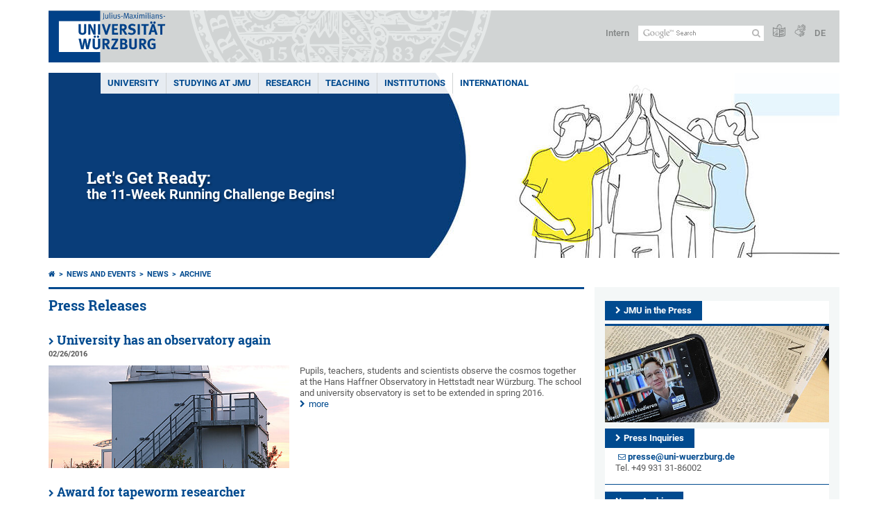

--- FILE ---
content_type: text/html; charset=utf-8
request_url: https://www.uni-wuerzburg.de/en/news-and-events/news/archive/page-144/?chash=a5d9abaf768ced7a249da5abd8d3cc75&cHash=21ca7a01c00e2719ce8fb2fc1819a483
body_size: 19606
content:
<!DOCTYPE html>
<html dir="ltr" lang="en">
<head>

<meta charset="utf-8">
<!-- 
	This website is powered by TYPO3 - inspiring people to share!
	TYPO3 is a free open source Content Management Framework initially created by Kasper Skaarhoj and licensed under GNU/GPL.
	TYPO3 is copyright 1998-2026 of Kasper Skaarhoj. Extensions are copyright of their respective owners.
	Information and contribution at https://typo3.org/
-->



<title>Archive - </title>
<meta http-equiv="x-ua-compatible" content="IE=edge" />
<meta name="generator" content="TYPO3 CMS" />
<meta name="viewport" content="width=device-width, initial-scale=1.0" />
<meta name="twitter:card" content="summary" />
<meta name="date" content="2023-12-08" />


<link rel="stylesheet" href="/typo3temp/assets/compressed/merged-4b37a4b28e2011f9d17d18f413625de8-a90861707536465aaacbf512ee3ae60e.css.gzip?1765952950" media="all">
<link rel="stylesheet" href="/typo3temp/assets/compressed/merged-bd468f30b20fb3c6f9b7630b03866698-2c918c4544e4cf419b5aec44df6138a5.css.gzip?1701247136" media="screen">
<link rel="stylesheet" href="/typo3temp/assets/compressed/merged-21d7f4fc9e3c117c006b7a474b70d346-67702bc64d7a3ad4028482a349dab7c5.css.gzip?1701247136" media="print">



<script src="/typo3temp/assets/compressed/merged-cbc3b9cee04d0b5ce1db5b83afe78ea0-0d2b905a0f6ee977d2e028a16261b062.js.gzip?1701247136"></script>


<link rel="apple-touch-icon" sizes="180x180" href="/typo3conf/ext/uw_sitepackage/Resources/Public/Images/Favicons/apple-touch-icon.png">
        <link rel="icon" type="image/png" sizes="32x32" href="/typo3conf/ext/uw_sitepackage/Resources/Public/Images/Favicons/favicon-32x32.png">
        <link rel="icon" type="image/png" sizes="16x16" href="/typo3conf/ext/uw_sitepackage/Resources/Public/Images/Favicons/favicon-16x16.png">
        <link rel="manifest" href="/typo3conf/ext/uw_sitepackage/Resources/Public/Images/Favicons/manifest.json">
        <link rel="mask-icon" href="/typo3conf/ext/uw_sitepackage/Resources/Public/Images/Favicons/safari-pinned-tab.svg" color="#2b5797">
        <meta name="theme-color" content="#ffffff"><link rel="alternate" type="application/rss+xml" title="RSS-Feed Universität Würzburg: Neuigkeiten" href="https://www.uni-wuerzburg.de/index.php?id=1334&type=100" /><link rel="alternate" type="application/rss+xml" title="RSS-Feed Universität Würzburg: Aktuelle Veranstaltungen" href="https://www.uni-wuerzburg.de/index.php?id=197207&type=151" /><style>
    #mobile-mega-navigation {
        display: none;
    }

    #mobile-mega-navigation.mm-opened {
        display: inherit;
    }
</style>
<!-- Matomo Tracking -->
<script type="text/javascript">
    $.ajax({
        data: {
            "module": "API",
            "method": "UniWueTracking.getTrackingScript",
            "location": window.location.href
        },
        url: "https://webstats.uni-wuerzburg.de",
        dataType: "html",
        success: function(script) {
            $('body').append(script);
        } 
    });
</script>
<!-- End Matomo Tracking -->
<!-- Matomo Tag Manager -->
<script>
  var _mtm = window._mtm = window._mtm || [];
  _mtm.push({'mtm.startTime': (new Date().getTime()), 'event': 'mtm.Start'});
  (function() {
    var d=document, g=d.createElement('script'), s=d.getElementsByTagName('script')[0];
    g.async=true; g.src='https://webstats.uni-wuerzburg.de/js/container_81AEXS1l.js'; s.parentNode.insertBefore(g,s);
  })();
</script>
<!-- End Matomo Tag Manager -->
<link rel="canonical" href="https://www.uni-wuerzburg.de/en/news-and-events/news/archive/page-144/?chash=a5d9abaf768ced7a249da5abd8d3cc75&amp;cHash=21ca7a01c00e2719ce8fb2fc1819a483"/>

<link rel="alternate" hreflang="de-DE" href="https://www.uni-wuerzburg.de/aktuelles/pressemitteilungen/archiv/seite-144/?chash=a5d9abaf768ced7a249da5abd8d3cc75&amp;cHash=21ca7a01c00e2719ce8fb2fc1819a483"/>
<link rel="alternate" hreflang="en" href="https://www.uni-wuerzburg.de/en/news-and-events/news/archive/page-144/?chash=a5d9abaf768ced7a249da5abd8d3cc75&amp;cHash=21ca7a01c00e2719ce8fb2fc1819a483"/>
<link rel="alternate" hreflang="x-default" href="https://www.uni-wuerzburg.de/aktuelles/pressemitteilungen/archiv/seite-144/?chash=a5d9abaf768ced7a249da5abd8d3cc75&amp;cHash=21ca7a01c00e2719ce8fb2fc1819a483"/>
</head>
<body>
<nav role="presentation" aria-hidden="true" id="mobile-mega-navigation">
    <ul class="first-level"><li><a href="/en/" title="UNIVERSITY">UNIVERSITY</a><ul class="second-level"><li><a href="/en/news-and-events/" title="News">News</a><ul class="third-level"><li class="Selected"><a href="/en/news-and-events/news/archive/" title="Press Releases">Press Releases</a></li><li><a href="/en/news-and-events/einblick/" title="einBLICK Magazine">einBLICK Magazine</a></li><li><a href="/en/press/news-and-events/press-review/" title="Press Review">Press Review</a></li><li><a href="/en/aktuelles/podcast/" title="JMU Podcast">JMU Podcast</a></li><li><a href="/en/news-and-events/events/" title="Events">Events</a></li><li><a href="/en/jobs/" title="Jobs at JMU">Jobs at JMU</a></li></ul></li><li><a href="/en/university/" title="The University">The University</a><ul class="third-level"><li><a href="/en/university/university-board/" title="University Board">University Board</a></li><li><a href="/en/university/facts-and-figures/" title="Facts and Figures">Facts and Figures</a></li><li><a href="/en/equity/" title="Equal Opportunites">Equal Opportunites</a></li><li><a href="/en/equity/family-friendly-university/" title="Family-Friendly University">Family-Friendly University</a></li><li><a href="/en/quality-management/" title="Quality Management">Quality Management</a></li><li><a href="/en/professional-development/" title="Professional Development">Professional Development</a></li><li><a href="/en/pse/" title="Teacher Training">Teacher Training</a></li></ul></li><li><a href="/en/institutions/faculties/" title="Faculties">Faculties</a></li><li><a href="/en/university/sustainability/" title="Sustainability">Sustainability</a></li><li><a href="/en/transfer/" title="Transfer">Transfer</a></li><li><a href="/en/unternehmenundfoerderer/" title="Companies and Patrons">Companies and Patrons</a><ul class="third-level"><li><a href="/en/deutschlandstipendium/" title="Deutschland Stipendium">Deutschland Stipendium</a></li><li><a href="https://uni-wuerzburg-gmbh.de/jobmesse/" title="Study &amp; Stay Job Fair">Study & Stay Job Fair</a></li><li><a href="https://www.uni-wuerzburg.de/unibund" target="_blank" title="Universitätsbund">Universitätsbund</a></li><li><a href="/en/stipendien/stipendien-inland/list-of-organisations-1/" title="Foundations">Foundations</a></li></ul></li><li><a href="/en/sonstiges/lageplan/" title="How to Find Us">How to Find Us</a></li><li><a href="/en/sonstiges/contact/" title="Contact">Contact</a><ul class="third-level"><li><a href="/en/university/study-and-research/" title="Guests and Visitors">Guests and Visitors</a></li><li><a href="/en/verwaltung/agtu/aufgaben/gesundheitsschutz/emergency-contacts/" title="Need help quickly?">Need help quickly?</a></li><li><a href="/en/university-employees/" title="Information for Staff Members">Information for Staff Members</a></li><li><a href="/en/press/" title="Press">Press</a></li><li><a href="/en/studying-at-jmu/zsb/" title="Academic Advisory Service">Academic Advisory Service</a></li><li><a href="/en/administration/breakdown-acceptance/" title="Technical Maintenance Service">Technical Maintenance Service</a></li><li><a href="https://wueaddress.uni-wuerzburg.de/" title="Phone and Address Directory">Phone and Address Directory</a></li></ul></li></ul></li><li><a href="/en/studying-at-jmu/" title="STUDYING AT JMU">STUDYING AT JMU</a><ul class="second-level"><li><a href="/en/studying-at-jmu/prospective-students/" title="Prospective Students">Prospective Students</a><ul class="third-level"><li><a href="/en/studying-at-jmu/studienangelegenheiten/application-and-enrolment/" title="Degree Programmes and Subjects">Degree Programmes and Subjects</a></li><li><a href="/en/international/studying-abroad/" title="Im Ausland studieren">Im Ausland studieren</a></li><li><a href="/en/university/study-and-research/" title="City and University">City and University</a></li><li><a href="/en/studium/angebot/" title="Study Programmes for Foreign Students">Study Programmes for Foreign Students</a></li><li><a href="/en/studying-at-jmu/zsb/" title="Assistance">Assistance</a></li></ul></li><li><a href="/en/studium/studienbeginn/" title="Studienbeginn">Studienbeginn</a><ul class="third-level"><li><a href="/en/studying-at-jmu/zsb/information/checkliste/" title="First Steps">First Steps</a></li></ul></li><li><a href="/en/studying-at-jmu/opportunities/" title="Opportunities For">Opportunities For</a><ul class="third-level"><li><a href="/en/studium/generale/" title="Guest Students">Guest Students</a></li><li><a href="/en/pse/" title="Teachers">Teachers</a></li><li><a href="/en/studium/zsb/veranst/projekte/" title="Children and Teenagers">Children and Teenagers</a></li></ul></li><li><a href="/en/stipendien/" title="Stipendien">Stipendien</a></li><li><a href="/en/studying-at-jmu/current-students/" title="Current Students">Current Students</a><ul class="third-level"><li><a href="/en/teaching/support-and-advice/counselling-centres-at-the-jmu/" title="Guidiance and Support">Guidiance and Support</a></li><li><a href="/en/studying-at-jmu/studienangelegenheiten/dates-and-deadlines/" title="Semester Dates and Deadlines">Semester Dates and Deadlines</a></li><li><a href="/en/studying-at-jmu/current-students/courses/" title="Courses and Generic Skills">Courses and Generic Skills</a></li><li><a href="/en/studying-at-jmu/current-students/" title="Online Services">Online Services</a></li><li><a href="/en/studying-at-jmu/examination-office/" title="Assessments">Assessments</a></li><li><a href="/en/studying-at-jmu/studienangelegenheiten/" title="Student Affairs">Student Affairs</a></li><li><a href="https://wuestudy.zv.uni-wuerzburg.de/qisserver/pages/cm/exa/coursecatalog/showCourseCatalog.xhtml?_flowId=showCourseCatalog-flow&amp;_flowExecutionKey=e2s1" title="Class Schedule">Class Schedule</a></li></ul></li><li><a href="/en/studying-at-jmu/graduates/" title="Graduates">Graduates</a><ul class="third-level"><li><a href="/en/alumni/" title="JMU’s Network of Alumni">JMU’s Network of Alumni</a></li><li><a href="/en/career/" title="Career Centre">Career Centre</a></li><li><a href="/en/sft/start-up-assistance-team/" title="Support for Company Founders">Support for Company Founders</a></li><li><a href="/en/studying-at-jmu/studienangelegenheiten/doctoral-training/" title="Doctoral Training">Doctoral Training</a></li><li><a href="/en/graduate-academy/" title="Graduate Academy">Graduate Academy</a></li></ul></li></ul></li><li><a href="/en/research/" title="RESEARCH">RESEARCH</a><ul class="second-level"><li><a href="/en/research/research-profile/" title="Research Profile">Research Profile</a></li><li><a href="/en/research/research-infrastructures/" title="Research Infrastructures">Research Infrastructures</a></li><li><a href="/en/research/awards/" title="Awards and Rankings">Awards and Rankings</a></li><li><a href="/en/excellence/" title="Excellence Strategy">Excellence Strategy</a><ul class="third-level"><li><a href="https://www.ctqmat.de/" title="ctd.qmat Cluster of Excellence">ctd.qmat Cluster of Excellence</a></li><li><a href="/en/nucleate/" title="NUCLEATE Cluster of Excellence">NUCLEATE Cluster of Excellence</a></li></ul></li><li><a href="/en/research/our-research-projects/" title="Research Projects">Research Projects</a></li><li><a href="/en/transfer/" title="Research and Technology Transfer">Research and Technology Transfer</a></li><li><a href="/en/research/international-affairs/" title="Visiting Scholars and Professors">Visiting Scholars and Professors</a></li><li><a href="/en/research/responsibility/" title="Research Responsibility">Research Responsibility</a></li><li><a href="/en/research/promoting-young-researchers/" title="Build a Career">Build a Career</a><ul class="third-level"><li><a href="https://www.graduateschools.uni-wuerzburg.de/en/" title="Graduate Schools">Graduate Schools</a></li><li><a href="/en/graduate-academy/" title="Graduate Academy">Graduate Academy</a></li><li><a href="/en/research/promoting-young-researchers/postdocs/" title="Postdoc Network">Postdoc Network</a></li><li><a href="/en/research/promoting-young-researchers/junior-research-groups/" title="Junior Research Groups">Junior Research Groups</a></li></ul></li></ul></li><li><a href="/en/teaching/" title="Teaching">Teaching</a><ul class="second-level"><li><a href="/en/teaching/profil/" title="Profile">Profile</a><ul class="third-level"><li><a href="/en/teaching/profil/quality-objectives-in-study-and-teaching/" title="Quality Objectives">Quality Objectives</a></li><li><a href="/en/teaching/profil/internationalization-of-university-teaching-methodology/" title="The Internationalisation of Our Teaching Activities">The Internationalisation of Our Teaching Activities</a></li></ul></li><li><a href="/en/quality-management/" title="Quality Teaching and Learning">Quality Teaching and Learning</a><ul class="third-level"><li><a href="/en/quality-management/quality-management-for-studying-and-teaching/" title="Quality Management">Quality Management</a></li><li><a href="/en/quality-management/degree-programme-development/" title="Degree Programme Development">Degree Programme Development</a></li><li><a href="/en/quality-management/accreditation/" title="Certification and Accreditation">Certification and Accreditation</a></li></ul></li><li><a href="/en/teaching/teaching/" title="Teaching">Teaching</a><ul class="third-level"><li><a href="/en/teaching/teaching/framework-conditions/" title="Influencing Factors">Influencing Factors</a></li><li><a href="/en/teaching/teaching/learning-goals/" title="Intended Learning Outcomes">Intended Learning Outcomes</a></li><li><a href="/en/teaching/teaching/teaching-and-learning-activities/" title="Teaching and Learning Activities">Teaching and Learning Activities</a></li><li><a href="/en/teaching/teaching/testing/" title="Assessing">Assessing</a></li><li><a href="/en/teaching/teaching/evaluating/" title="Evaluating">Evaluating</a></li></ul></li><li><a href="/en/teaching/innovative-teaching/" title="Innovative Teaching and Learning">Innovative Teaching and Learning</a><ul class="third-level"><li><a href="/en/teaching/innovative-teaching/teaching-awards/" title="Excellence in Teaching Awards">Excellence in Teaching Awards</a></li><li><a href="/en/teaching/innovative-teaching/idea-pool-for-good-teaching-at-jmu/" title="Making Teaching Excellent">Making Teaching Excellent</a></li></ul></li><li><a href="/en/teaching/continuing-education/" title="Enhance Your Skills">Enhance Your Skills</a><ul class="third-level"><li><a href="/en/ctl/educational-development/" title="Educational Development">Educational Development</a></li><li><a href="/en/pse/" title="Teacher Training">Teacher Training</a></li><li><a href="https://www.rz.uni-wuerzburg.de/en/services/multimedia/" title="Multimedia and IT Training Courses">Multimedia and IT Training Courses</a></li></ul></li><li><a href="/en/teaching/support-and-advice/" title="Delivering Advisory Services">Delivering Advisory Services</a></li><li><a href="/en/teaching/" title="Resources and Services for Teaching Staff">Resources and Services for Teaching Staff</a><ul class="third-level"><li><a href="/en/lehre/aktuelles/meldungen/" title="Calls for Nominations and Applications">Calls for Nominations and Applications</a></li><li><a href="/en/institutions/overview/" title="Institutions">Institutions</a></li><li><a href="/en/lehre/glossar-lehre/" title="Glossary of Terms in Teaching and Learning">Glossary of Terms in Teaching and Learning</a></li><li><a href="https://www.rz.uni-wuerzburg.de/en/dienste/multimedia/videostreaming/" title="Lecture">Lecture</a></li><li><a href="https://wuecampus.uni-wuerzburg.de" title="WueCampus">WueCampus</a></li><li><a href="http://wuestudy.uni-wuerzburg.de" title="WueStudy">WueStudy</a></li></ul></li><li><a href="/en/lehre/aktuelles/meldungen/" title="The Latest News on Teaching and Learning">The Latest News on Teaching and Learning</a></li></ul></li><li><a href="/en/institutions/" title="INSTITUTIONS">INSTITUTIONS</a><ul class="second-level"><li><a href="/en/institutions/overview/" title="List of Institutions">List of Institutions</a></li><li><a href="/en/university/" title="University">University</a><ul class="third-level"><li><a href="/en/university/university-board/" title="University Board">University Board</a></li><li><a href="/en/institutions/overview/" title="Officers and Representatives">Officers and Representatives</a></li><li><a href="/en/institutions/overview/" title="Academic Committees">Academic Committees</a></li><li><a href="/en/stuv/" title="Studierendenvertretung">Studierendenvertretung</a></li><li><a href="/en/administration/" title="Administration">Administration</a></li></ul></li><li><a href="/en/research/research-infrastructures/" title="Scientific Institutions">Scientific Institutions</a></li><li><a href="/en/institutions/faculties/" title="Faculties">Faculties</a><ul class="third-level"><li><a href="https://www.biologie.uni-wuerzburg.de/en/" title="Biology">Biology</a></li><li><a href="https://www.chemie.uni-wuerzburg.de/en/" title="Chemistry and Pharmacy">Chemistry and Pharmacy</a></li><li><a href="https://www.hw.uni-wuerzburg.de/en/" title="Human Sciences">Human Sciences</a></li><li><a href="https://www.theologie.uni-wuerzburg.de/en/" title="Catholic Theology">Catholic Theology</a></li><li><a href="https://www.mathematik-informatik.uni-wuerzburg.de/en/" title="Mathematics and Computer Science">Mathematics and Computer Science</a></li><li><a href="https://www.med.uni-wuerzburg.de/en/" title="Medicine">Medicine</a></li><li><a href="https://www.phil.uni-wuerzburg.de/en/" title="Arts">Arts</a></li><li><a href="https://www.physik.uni-wuerzburg.de/en/" title="Physics and Astronomy">Physics and Astronomy</a></li><li><a href="https://www.jura.uni-wuerzburg.de/en/" title="Law">Law</a></li><li><a href="https://www.wiwi.uni-wuerzburg.de/en/" title="Business Management and Economics">Business Management and Economics</a></li></ul></li><li><a href="/en/institutions/museums-collections/" title="Museums and Collections">Museums and Collections</a></li><li><a href="/en/institutions/bgw/" title="Botanical Garden">Botanical Garden</a></li><li><a href="/en/institutions/overview/" title="Other Institutions">Other Institutions</a><ul class="third-level"><li><a href="/en/institutions/overview/" title="Counselling and Advice">Counselling and Advice</a></li><li><a href="/en/equity/" title="Equal Opportunities">Equal Opportunities</a></li><li><a href="/en/professional-development/" title="Education and Training">Education and Training</a></li><li><a href="/en/international/" title="International Affairs">International Affairs</a></li></ul></li><li><a href="/en/institutions/overview/" title="Services">Services</a><ul class="third-level"><li><a href="/en/alumni/" title="Alumni Association">Alumni Association</a></li><li><a href="https://www.hochschulsport-wuerzburg.de/" title="University Sport">University Sport</a></li><li><a href="/en/press/" title="Press Office">Press Office</a></li><li><a href="https://www.rz.uni-wuerzburg.de/en/" title="Information Technology Centre">Information Technology Centre</a></li><li><a href="/en/administration/technical-maintenance/" title="Technical Maintenance">Technical Maintenance</a></li><li><a href="https://unishop.uni-wuerzburg-gmbh.de/" title="University Shop">University Shop</a></li><li><a href="/en/uniarchiv/" title="University Archives">University Archives</a></li><li><a href="https://www.bibliothek.uni-wuerzburg.de/en/" title="University Library">University Library</a></li><li><a href="https://www.wup.uni-wuerzburg.de/en/" title="University Press">University Press</a></li><li><a href="/en/language-centre/" title="Language Centre">Language Centre</a></li></ul></li></ul></li><li><a href="/en/international/" title="International">International</a><ul class="second-level"><li><a href="/en/international/studying-abroad/" title="Studying Abroad">Studying Abroad</a><ul class="third-level"><li><a href="/en/international/studying-abroad/internship/" title="Placements Abroad">Placements Abroad</a></li><li><a href="/en/international/studying-abroad/application-forms-downloads/" title="Application and Forms">Application and Forms</a></li><li><a href="/en/gsik/" title="Intercultural Competence">Intercultural Competence</a></li><li><a href="/en/language-centre/languages/" title="Language Courses">Language Courses</a></li></ul></li><li><a href="/en/international/studying-in-wuerzburg/" title="Studying in Würzburg">Studying in Würzburg</a><ul class="third-level"><li><a href="/en/studying-at-jmu/studienangelegenheiten/degree-programmes/" title="Full Degree Studies">Full Degree Studies</a></li><li><a href="/en/international/studying-in-wuerzburg/exchange-students/" title="Exchange Periods">Exchange Periods</a></li><li><a href="/en/language-centre/languages/german-as-a-foreign-language/" title="German as a foreign language">German as a foreign language</a></li><li><a href="/en/studium/angebot/module-course-of-study/" title="Module Courses">Module Courses</a></li><li><a href="/en/stuv/referat-ak/win/" title="Student Group">Student Group</a></li></ul></li><li><a href="/en/international/information-for-teaching-and-administrative-staff/" title="Working Abroad">Working Abroad</a><ul class="third-level"><li><a href="/en/international/information-for-teaching-and-administrative-staff/teaching-staff-mobility-sta/" title="Staff Mobility for Teaching Assignment">Staff Mobility for Teaching Assignment</a></li><li><a href="/en/international/information-for-teaching-and-administrative-staff/mitarbeitendenmobilitaet-stt/" title="Staff Mobility for Training">Staff Mobility for Training</a></li><li><a href="/en/language-centre/languages/" title="Language Courses">Language Courses</a></li></ul></li><li><a href="/en/university/study-and-research/" title="Researching in Würzburg">Researching in Würzburg</a><ul class="third-level"><li><a href="/en/language-centre/languages/german-as-a-foreign-language/" title="German as a foreign language">German as a foreign language</a></li><li><a href="/en/scias/" title="Cooperation (SCIAS)">Cooperation (SCIAS)</a></li><li><a href="/en/welcomecentre/" title="Welcome Centre">Welcome Centre</a></li></ul></li><li><a href="/en/university/internationalisation/" title="Internationalisation">Internationalisation</a></li><li><a href="/en/international/international-relations/" title="International Partnerships">International Partnerships</a><ul class="third-level"><li><a href="/en/alumni/" title="Alumni Association">Alumni Association</a></li><li><a href="/en/university/international-partners/charm-eu/" title="CHARM-EU">CHARM-EU</a></li><li><a href="/en/international/international-relations/international-networks/coimbra-group/" title="Coimbra-Group">Coimbra-Group</a></li><li><a href="/en/university/international-partners/" title="Partner Universities">Partner Universities</a></li></ul></li><li><a href="/en/university/internationalisation/international-mentor/" title="International Mentor">International Mentor</a></li><li><a href="/en/international/ukraine/" title="Ukraine">Ukraine</a></li></ul></li></ul>
</nav>

<div class="mobile-mega-navigation__additional-data">
    <a href="#page-wrapper" id="close-mobile-navigation" title="Close navigation"></a>
    
  
    
      
        <a href="/aktuelles/pressemitteilungen/archiv/seite-144/?chash=a5d9abaf768ced7a249da5abd8d3cc75&amp;cHash=21ca7a01c00e2719ce8fb2fc1819a483">Deutsch</a>
      
    
      
    
  

    <a href="/en/sonstiges/login/" title="Intern">Intern</a>
    
        <a class="page-header__icon-link" title="Summary of the website in easy language" href="/en/sonstiges/barrierefreiheit/leichte-sprache/">
  <span class="icon-easy-to-read"></span>
</a>

    
    
        <a class="page-header__icon-link" title="Summary of the website in sign language" href="/en/sonstiges/barrierefreiheit/gebaerdenvideos/">
  <span class="icon-sign-language"></span>
</a>

    
    <div>
        <form action="/suche/" class="page-header__search-form" role="search">
    <input type="hidden" name="ie" value="utf-8" />
    <input type="hidden" name="as_sitesearch" value="www.uni-wuerzburg.de/"/>
    <div class="page-header__search-form-input">
        <input type="text" name="q" title="" class="page-header__search-input page-header__search-input-en" aria-label="Search on website with Google" />

        <!-- Some IE does not submit a form without a submit button -->
        <input type="submit" value="Submit search" style="text-indent:-9999px" class="page-header__search-form-submit"/>
    </div>
</form>

    </div>
</div>


        <header role="banner" class="page-header">
            <a href="#mobile-mega-navigation" id="open-mobile-navigation" title="Open or close navigation"><span></span><span></span><span></span></a>
            <div class="page-header__logo">
                <a class="page-header__logo-link" href="/en/">
                    <img src="/typo3conf/ext/uw_sitepackage/Resources/Public/Images/uni-wuerzburg-logo.svg" alt="To startpage" class="page-header__logo-full ">

                </a>
            </div>
            
            <div class="page-header__menu">
                <ul>
                    <li><a href="/en/sonstiges/login/" title="Intern">Intern</a></li>
                    <li>
                        <form action="/suche/" class="page-header__search-form" role="search">
    <input type="hidden" name="ie" value="utf-8" />
    <input type="hidden" name="as_sitesearch" value="www.uni-wuerzburg.de/"/>
    <div class="page-header__search-form-input">
        <input type="text" name="q" title="" class="page-header__search-input page-header__search-input-en" aria-label="Search on website with Google" />

        <!-- Some IE does not submit a form without a submit button -->
        <input type="submit" value="Submit search" style="text-indent:-9999px" class="page-header__search-form-submit"/>
    </div>
</form>

                    </li>
                    
                        <li>
                            <a class="page-header__icon-link" title="Summary of the website in easy language" href="/en/sonstiges/barrierefreiheit/leichte-sprache/">
  <span class="icon-easy-to-read"></span>
</a>

                        </li>
                    
                    
                        <li>
                            <a class="page-header__icon-link" title="Summary of the website in sign language" href="/en/sonstiges/barrierefreiheit/gebaerdenvideos/">
  <span class="icon-sign-language"></span>
</a>

                        </li>
                    
                    <li>
                        
  
    
      
        <a href="/aktuelles/pressemitteilungen/archiv/seite-144/?chash=a5d9abaf768ced7a249da5abd8d3cc75&amp;cHash=21ca7a01c00e2719ce8fb2fc1819a483">DE</a>
      
    
      
    
  

                    </li>
                </ul>
            </div>
        </header>
    

<div id="page-wrapper" data-label-next="Next slide" data-label-prev="Previous slide">
    <div class="hero-element">
    <nav role="navigation" class="mega-navigation"><ul class="mega-navigation__menu-level1"><li class="mega-navigation__link-level1 has-sub" aria-haspopup="true" aria-expanded="false"><a href="/en/" title="UNIVERSITY" class="level1">UNIVERSITY</a><div class="mega-navigation__submenu-container"><div class="col"><ul><li class="mega-navigation__link-level2 bold"><a href="/en/news-and-events/"><span class="icon-chevron-right"></span>News</a><li class="mega-navigation__link-level2"><a href="/en/news-and-events/news/archive/"><span class="icon-chevron-right"></span>Press Releases</a></li><li class="mega-navigation__link-level2"><a href="/en/news-and-events/einblick/"><span class="icon-chevron-right"></span>einBLICK Magazine</a></li><li class="mega-navigation__link-level2"><a href="/en/press/news-and-events/press-review/"><span class="icon-chevron-right"></span>Press Review</a></li><li class="mega-navigation__link-level2"><a href="/en/aktuelles/podcast/"><span class="icon-chevron-right"></span>JMU Podcast</a></li><li class="mega-navigation__link-level2"><a href="/en/news-and-events/events/"><span class="icon-chevron-right"></span>Events</a></li><li class="mega-navigation__link-level2"><a href="/en/jobs/"><span class="icon-chevron-right"></span>Jobs at JMU</a></li></li></ul></div><div class="col"><ul><li class="mega-navigation__link-level2 bold"><a href="/en/university/"><span class="icon-chevron-right"></span>The University</a><li class="mega-navigation__link-level2"><a href="/en/university/university-board/"><span class="icon-chevron-right"></span>University Board</a></li><li class="mega-navigation__link-level2"><a href="/en/university/facts-and-figures/"><span class="icon-chevron-right"></span>Facts and Figures</a></li><li class="mega-navigation__link-level2"><a href="/en/equity/"><span class="icon-chevron-right"></span>Equal Opportunites</a></li><li class="mega-navigation__link-level2"><a href="/en/equity/family-friendly-university/"><span class="icon-chevron-right"></span>Family-Friendly University</a></li><li class="mega-navigation__link-level2"><a href="/en/quality-management/"><span class="icon-chevron-right"></span>Quality Management</a></li><li class="mega-navigation__link-level2"><a href="/en/professional-development/"><span class="icon-chevron-right"></span>Professional Development</a></li><li class="mega-navigation__link-level2"><a href="/en/pse/"><span class="icon-chevron-right"></span>Teacher Training</a></li></li><li class="mega-navigation__link-level2 bold"><a href="/en/institutions/faculties/"><span class="icon-chevron-right"></span>Faculties</a></li></ul></div><div class="col"><ul><li class="mega-navigation__link-level2 bold"><a href="/en/university/sustainability/"><span class="icon-chevron-right"></span>Sustainability</a></li><li class="mega-navigation__link-level2 bold"><a href="/en/transfer/"><span class="icon-chevron-right"></span>Transfer</a></li><li class="mega-navigation__link-level2 bold"><a href="/en/unternehmenundfoerderer/"><span class="icon-chevron-right"></span>Companies and Patrons</a><li class="mega-navigation__link-level2"><a href="/en/deutschlandstipendium/"><span class="icon-chevron-right"></span>Deutschland Stipendium</a></li><li class="mega-navigation__link-level2"><a href="https://uni-wuerzburg-gmbh.de/jobmesse/"><span class="icon-chevron-right"></span>Study & Stay Job Fair</a></li><li class="mega-navigation__link-level2"><a href="https://www.uni-wuerzburg.de/unibund" target="_blank"><span class="icon-chevron-right"></span>Universitätsbund</a></li><li class="mega-navigation__link-level2"><a href="/en/stipendien/stipendien-inland/list-of-organisations-1/"><span class="icon-chevron-right"></span>Foundations</a></li></li></ul></div><div class="col"><ul><li class="mega-navigation__link-level2 bold"><a href="/en/sonstiges/lageplan/"><span class="icon-chevron-right"></span>How to Find Us</a></li><li class="mega-navigation__link-level2 bold"><a href="/en/sonstiges/contact/"><span class="icon-chevron-right"></span>Contact</a><li class="mega-navigation__link-level2"><a href="/en/university/study-and-research/"><span class="icon-chevron-right"></span>Guests and Visitors</a></li><li class="mega-navigation__link-level2"><a href="/en/verwaltung/agtu/aufgaben/gesundheitsschutz/emergency-contacts/"><span class="icon-chevron-right"></span>Need help quickly?</a></li><li class="mega-navigation__link-level2"><a href="/en/university-employees/"><span class="icon-chevron-right"></span>Information for Staff Members</a></li><li class="mega-navigation__link-level2"><a href="/en/press/"><span class="icon-chevron-right"></span>Press</a></li><li class="mega-navigation__link-level2"><a href="/en/studying-at-jmu/zsb/"><span class="icon-chevron-right"></span>Academic Advisory Service</a></li><li class="mega-navigation__link-level2"><a href="/en/administration/breakdown-acceptance/"><span class="icon-chevron-right"></span>Technical Maintenance Service</a></li><li class="mega-navigation__link-level2"><a href="https://wueaddress.uni-wuerzburg.de/"><span class="icon-chevron-right"></span>Phone and Address Directory</a></li></li></ul></div><div class="clear"></div></div></li><li class="mega-navigation__link-level1 has-sub" aria-haspopup="true" aria-expanded="false"><a href="/en/studying-at-jmu/" title="STUDYING AT JMU" class="level1">STUDYING AT JMU</a><div class="mega-navigation__submenu-container"><div class="col"><ul><li class="mega-navigation__link-level2 bold"><a href="/en/studying-at-jmu/prospective-students/"><span class="icon-chevron-right"></span>Prospective Students</a><li class="mega-navigation__link-level2"><a href="/en/studying-at-jmu/studienangelegenheiten/application-and-enrolment/"><span class="icon-chevron-right"></span>Degree Programmes and Subjects</a></li><li class="mega-navigation__link-level2"><a href="/en/international/studying-abroad/"><span class="icon-chevron-right"></span>Im Ausland studieren</a></li><li class="mega-navigation__link-level2"><a href="/en/university/study-and-research/"><span class="icon-chevron-right"></span>City and University</a></li><li class="mega-navigation__link-level2"><a href="/en/studium/angebot/"><span class="icon-chevron-right"></span>Study Programmes for Foreign Students</a></li><li class="mega-navigation__link-level2"><a href="/en/studying-at-jmu/zsb/"><span class="icon-chevron-right"></span>Assistance</a></li></li></ul></div><div class="col"><ul><li class="mega-navigation__link-level2 bold"><a href="/en/studium/studienbeginn/"><span class="icon-chevron-right"></span>Studienbeginn</a><li class="mega-navigation__link-level2"><a href="/en/studying-at-jmu/zsb/information/checkliste/"><span class="icon-chevron-right"></span>First Steps</a></li></li><li class="mega-navigation__link-level2 bold"><a href="/en/studying-at-jmu/opportunities/"><span class="icon-chevron-right"></span>Opportunities For</a><li class="mega-navigation__link-level2"><a href="/en/studium/generale/"><span class="icon-chevron-right"></span>Guest Students</a></li><li class="mega-navigation__link-level2"><a href="/en/pse/"><span class="icon-chevron-right"></span>Teachers</a></li><li class="mega-navigation__link-level2"><a href="/en/studium/zsb/veranst/projekte/"><span class="icon-chevron-right"></span>Children and Teenagers</a></li></li><li class="mega-navigation__link-level2 bold"><a href="/en/stipendien/"><span class="icon-chevron-right"></span>Stipendien</a></li></ul></div><div class="col"><ul><li class="mega-navigation__link-level2 bold"><a href="/en/studying-at-jmu/current-students/"><span class="icon-chevron-right"></span>Current Students</a><li class="mega-navigation__link-level2"><a href="/en/teaching/support-and-advice/counselling-centres-at-the-jmu/"><span class="icon-chevron-right"></span>Guidiance and Support</a></li><li class="mega-navigation__link-level2"><a href="/en/studying-at-jmu/studienangelegenheiten/dates-and-deadlines/"><span class="icon-chevron-right"></span>Semester Dates and Deadlines</a></li><li class="mega-navigation__link-level2"><a href="/en/studying-at-jmu/current-students/courses/"><span class="icon-chevron-right"></span>Courses and Generic Skills</a></li><li class="mega-navigation__link-level2"><a href="/en/studying-at-jmu/current-students/"><span class="icon-chevron-right"></span>Online Services</a></li><li class="mega-navigation__link-level2"><a href="/en/studying-at-jmu/examination-office/"><span class="icon-chevron-right"></span>Assessments</a></li><li class="mega-navigation__link-level2"><a href="/en/studying-at-jmu/studienangelegenheiten/"><span class="icon-chevron-right"></span>Student Affairs</a></li><li class="mega-navigation__link-level2"><a href="https://wuestudy.zv.uni-wuerzburg.de/qisserver/pages/cm/exa/coursecatalog/showCourseCatalog.xhtml?_flowId=showCourseCatalog-flow&amp;_flowExecutionKey=e2s1"><span class="icon-chevron-right"></span>Class Schedule</a></li></li></ul></div><div class="col"><ul><li class="mega-navigation__link-level2 bold"><a href="/en/studying-at-jmu/graduates/"><span class="icon-chevron-right"></span>Graduates</a><li class="mega-navigation__link-level2"><a href="/en/alumni/"><span class="icon-chevron-right"></span>JMU’s Network of Alumni</a></li><li class="mega-navigation__link-level2"><a href="/en/career/"><span class="icon-chevron-right"></span>Career Centre</a></li><li class="mega-navigation__link-level2"><a href="/en/sft/start-up-assistance-team/"><span class="icon-chevron-right"></span>Support for Company Founders</a></li><li class="mega-navigation__link-level2"><a href="/en/studying-at-jmu/studienangelegenheiten/doctoral-training/"><span class="icon-chevron-right"></span>Doctoral Training</a></li><li class="mega-navigation__link-level2"><a href="/en/graduate-academy/"><span class="icon-chevron-right"></span>Graduate Academy</a></li></li></ul></div><div class="clear"></div></div></li><li class="mega-navigation__link-level1 has-sub" aria-haspopup="true" aria-expanded="false"><a href="/en/research/" title="RESEARCH" class="level1">RESEARCH</a><div class="mega-navigation__submenu-container"><div class="col"><ul><li class="mega-navigation__link-level2 bold"><a href="/en/research/research-profile/"><span class="icon-chevron-right"></span>Research Profile</a></li><li class="mega-navigation__link-level2 bold"><a href="/en/research/research-infrastructures/"><span class="icon-chevron-right"></span>Research Infrastructures</a></li><li class="mega-navigation__link-level2 bold"><a href="/en/research/awards/"><span class="icon-chevron-right"></span>Awards and Rankings</a></li><li class="mega-navigation__link-level2 bold"><a href="/en/excellence/"><span class="icon-chevron-right"></span>Excellence Strategy</a><li class="mega-navigation__link-level2"><a href="https://www.ctqmat.de/"><span class="icon-chevron-right"></span>ctd.qmat Cluster of Excellence</a></li><li class="mega-navigation__link-level2"><a href="/en/nucleate/"><span class="icon-chevron-right"></span>NUCLEATE Cluster of Excellence</a></li></li></ul></div><div class="col"><ul><li class="mega-navigation__link-level2 bold"><a href="/en/research/our-research-projects/"><span class="icon-chevron-right"></span>Research Projects</a></li><li class="mega-navigation__link-level2 bold"><a href="/en/transfer/"><span class="icon-chevron-right"></span>Research and Technology Transfer</a></li><li class="mega-navigation__link-level2 bold"><a href="/en/research/international-affairs/"><span class="icon-chevron-right"></span>Visiting Scholars and Professors</a></li><li class="mega-navigation__link-level2 bold"><a href="/en/research/responsibility/"><span class="icon-chevron-right"></span>Research Responsibility</a></li></ul></div><div class="col"><ul><li class="mega-navigation__link-level2 bold"><a href="/en/research/promoting-young-researchers/"><span class="icon-chevron-right"></span>Build a Career</a><li class="mega-navigation__link-level2"><a href="https://www.graduateschools.uni-wuerzburg.de/en/"><span class="icon-chevron-right"></span>Graduate Schools</a></li><li class="mega-navigation__link-level2"><a href="/en/graduate-academy/"><span class="icon-chevron-right"></span>Graduate Academy</a></li><li class="mega-navigation__link-level2"><a href="/en/research/promoting-young-researchers/postdocs/"><span class="icon-chevron-right"></span>Postdoc Network</a></li><li class="mega-navigation__link-level2"><a href="/en/research/promoting-young-researchers/junior-research-groups/"><span class="icon-chevron-right"></span>Junior Research Groups</a></li></li></ul></div><div class="clear"></div></div></li><li class="mega-navigation__link-level1 has-sub" aria-haspopup="true" aria-expanded="false"><a href="/en/teaching/" title="Teaching" class="level1">Teaching</a><div class="mega-navigation__submenu-container"><div class="col"><ul><li class="mega-navigation__link-level2 bold"><a href="/en/teaching/profil/"><span class="icon-chevron-right"></span>Profile</a><li class="mega-navigation__link-level2"><a href="/en/teaching/profil/quality-objectives-in-study-and-teaching/"><span class="icon-chevron-right"></span>Quality Objectives</a></li><li class="mega-navigation__link-level2"><a href="/en/teaching/profil/internationalization-of-university-teaching-methodology/"><span class="icon-chevron-right"></span>The Internationalisation of Our Teaching Activities</a></li></li><li class="mega-navigation__link-level2 bold"><a href="/en/quality-management/"><span class="icon-chevron-right"></span>Quality Teaching and Learning</a><li class="mega-navigation__link-level2"><a href="/en/quality-management/quality-management-for-studying-and-teaching/"><span class="icon-chevron-right"></span>Quality Management</a></li><li class="mega-navigation__link-level2"><a href="/en/quality-management/degree-programme-development/"><span class="icon-chevron-right"></span>Degree Programme Development</a></li><li class="mega-navigation__link-level2"><a href="/en/quality-management/accreditation/"><span class="icon-chevron-right"></span>Certification and Accreditation</a></li></li></ul></div><div class="col"><ul><li class="mega-navigation__link-level2 bold"><a href="/en/teaching/teaching/"><span class="icon-chevron-right"></span>Teaching</a><li class="mega-navigation__link-level2"><a href="/en/teaching/teaching/framework-conditions/"><span class="icon-chevron-right"></span>Influencing Factors</a></li><li class="mega-navigation__link-level2"><a href="/en/teaching/teaching/learning-goals/"><span class="icon-chevron-right"></span>Intended Learning Outcomes</a></li><li class="mega-navigation__link-level2"><a href="/en/teaching/teaching/teaching-and-learning-activities/"><span class="icon-chevron-right"></span>Teaching and Learning Activities</a></li><li class="mega-navigation__link-level2"><a href="/en/teaching/teaching/testing/"><span class="icon-chevron-right"></span>Assessing</a></li><li class="mega-navigation__link-level2"><a href="/en/teaching/teaching/evaluating/"><span class="icon-chevron-right"></span>Evaluating</a></li></li><li class="mega-navigation__link-level2 bold"><a href="/en/teaching/innovative-teaching/"><span class="icon-chevron-right"></span>Innovative Teaching and Learning</a><li class="mega-navigation__link-level2"><a href="/en/teaching/innovative-teaching/teaching-awards/"><span class="icon-chevron-right"></span>Excellence in Teaching Awards</a></li><li class="mega-navigation__link-level2"><a href="/en/teaching/innovative-teaching/idea-pool-for-good-teaching-at-jmu/"><span class="icon-chevron-right"></span>Making Teaching Excellent</a></li></li></ul></div><div class="col"><ul><li class="mega-navigation__link-level2 bold"><a href="/en/teaching/continuing-education/"><span class="icon-chevron-right"></span>Enhance Your Skills</a><li class="mega-navigation__link-level2"><a href="/en/ctl/educational-development/"><span class="icon-chevron-right"></span>Educational Development</a></li><li class="mega-navigation__link-level2"><a href="/en/pse/"><span class="icon-chevron-right"></span>Teacher Training</a></li><li class="mega-navigation__link-level2"><a href="https://www.rz.uni-wuerzburg.de/en/services/multimedia/"><span class="icon-chevron-right"></span>Multimedia and IT Training Courses</a></li></li><li class="mega-navigation__link-level2 bold"><a href="/en/teaching/support-and-advice/"><span class="icon-chevron-right"></span>Delivering Advisory Services</a></li></ul></div><div class="col"><ul><li class="mega-navigation__link-level2 bold"><a href="/en/teaching/"><span class="icon-chevron-right"></span>Resources and Services for Teaching Staff</a><li class="mega-navigation__link-level2"><a href="/en/lehre/aktuelles/meldungen/"><span class="icon-chevron-right"></span>Calls for Nominations and Applications</a></li><li class="mega-navigation__link-level2"><a href="/en/institutions/overview/"><span class="icon-chevron-right"></span>Institutions</a></li><li class="mega-navigation__link-level2"><a href="/en/lehre/glossar-lehre/"><span class="icon-chevron-right"></span>Glossary of Terms in Teaching and Learning</a></li><li class="mega-navigation__link-level2"><a href="https://www.rz.uni-wuerzburg.de/en/dienste/multimedia/videostreaming/"><span class="icon-chevron-right"></span>Lecture</a></li><li class="mega-navigation__link-level2"><a href="https://wuecampus.uni-wuerzburg.de"><span class="icon-chevron-right"></span>WueCampus</a></li><li class="mega-navigation__link-level2"><a href="http://wuestudy.uni-wuerzburg.de"><span class="icon-chevron-right"></span>WueStudy</a></li></li><li class="mega-navigation__link-level2 bold"><a href="/en/lehre/aktuelles/meldungen/"><span class="icon-chevron-right"></span>The Latest News on Teaching and Learning</a></li></ul></div><div class="clear"></div></div></li><li class="mega-navigation__link-level1 has-sub" aria-haspopup="true" aria-expanded="false"><a href="/en/institutions/" title="INSTITUTIONS" class="level1">INSTITUTIONS</a><div class="mega-navigation__submenu-container"><div class="col"><ul><li class="mega-navigation__link-level2 bold"><a href="/en/institutions/overview/"><span class="icon-chevron-right"></span>List of Institutions</a></li><li class="mega-navigation__link-level2 bold"><a href="/en/university/"><span class="icon-chevron-right"></span>University</a><li class="mega-navigation__link-level2"><a href="/en/university/university-board/"><span class="icon-chevron-right"></span>University Board</a></li><li class="mega-navigation__link-level2"><a href="/en/institutions/overview/"><span class="icon-chevron-right"></span>Officers and Representatives</a></li><li class="mega-navigation__link-level2"><a href="/en/institutions/overview/"><span class="icon-chevron-right"></span>Academic Committees</a></li><li class="mega-navigation__link-level2"><a href="/en/stuv/"><span class="icon-chevron-right"></span>Studierendenvertretung</a></li><li class="mega-navigation__link-level2"><a href="/en/administration/"><span class="icon-chevron-right"></span>Administration</a></li></li><li class="mega-navigation__link-level2 bold"><a href="/en/research/research-infrastructures/"><span class="icon-chevron-right"></span>Scientific Institutions</a></li></ul></div><div class="col"><ul><li class="mega-navigation__link-level2 bold"><a href="/en/institutions/faculties/"><span class="icon-chevron-right"></span>Faculties</a><li class="mega-navigation__link-level2"><a href="https://www.biologie.uni-wuerzburg.de/en/"><span class="icon-chevron-right"></span>Biology</a></li><li class="mega-navigation__link-level2"><a href="https://www.chemie.uni-wuerzburg.de/en/"><span class="icon-chevron-right"></span>Chemistry and Pharmacy</a></li><li class="mega-navigation__link-level2"><a href="https://www.hw.uni-wuerzburg.de/en/"><span class="icon-chevron-right"></span>Human Sciences</a></li><li class="mega-navigation__link-level2"><a href="https://www.theologie.uni-wuerzburg.de/en/"><span class="icon-chevron-right"></span>Catholic Theology</a></li><li class="mega-navigation__link-level2"><a href="https://www.mathematik-informatik.uni-wuerzburg.de/en/"><span class="icon-chevron-right"></span>Mathematics and Computer Science</a></li><li class="mega-navigation__link-level2"><a href="https://www.med.uni-wuerzburg.de/en/"><span class="icon-chevron-right"></span>Medicine</a></li><li class="mega-navigation__link-level2"><a href="https://www.phil.uni-wuerzburg.de/en/"><span class="icon-chevron-right"></span>Arts</a></li><li class="mega-navigation__link-level2"><a href="https://www.physik.uni-wuerzburg.de/en/"><span class="icon-chevron-right"></span>Physics and Astronomy</a></li><li class="mega-navigation__link-level2"><a href="https://www.jura.uni-wuerzburg.de/en/"><span class="icon-chevron-right"></span>Law</a></li><li class="mega-navigation__link-level2"><a href="https://www.wiwi.uni-wuerzburg.de/en/"><span class="icon-chevron-right"></span>Business Management and Economics</a></li></li></ul></div><div class="col"><ul><li class="mega-navigation__link-level2 bold"><a href="/en/institutions/museums-collections/"><span class="icon-chevron-right"></span>Museums and Collections</a></li><li class="mega-navigation__link-level2 bold"><a href="/en/institutions/bgw/"><span class="icon-chevron-right"></span>Botanical Garden</a></li><li class="mega-navigation__link-level2 bold"><a href="/en/institutions/overview/"><span class="icon-chevron-right"></span>Other Institutions</a><li class="mega-navigation__link-level2"><a href="/en/institutions/overview/"><span class="icon-chevron-right"></span>Counselling and Advice</a></li><li class="mega-navigation__link-level2"><a href="/en/equity/"><span class="icon-chevron-right"></span>Equal Opportunities</a></li><li class="mega-navigation__link-level2"><a href="/en/professional-development/"><span class="icon-chevron-right"></span>Education and Training</a></li><li class="mega-navigation__link-level2"><a href="/en/international/"><span class="icon-chevron-right"></span>International Affairs</a></li></li></ul></div><div class="col"><ul><li class="mega-navigation__link-level2 bold"><a href="/en/institutions/overview/"><span class="icon-chevron-right"></span>Services</a><li class="mega-navigation__link-level2"><a href="/en/alumni/"><span class="icon-chevron-right"></span>Alumni Association</a></li><li class="mega-navigation__link-level2"><a href="https://www.hochschulsport-wuerzburg.de/"><span class="icon-chevron-right"></span>University Sport</a></li><li class="mega-navigation__link-level2"><a href="/en/press/"><span class="icon-chevron-right"></span>Press Office</a></li><li class="mega-navigation__link-level2"><a href="https://www.rz.uni-wuerzburg.de/en/"><span class="icon-chevron-right"></span>Information Technology Centre</a></li><li class="mega-navigation__link-level2"><a href="/en/administration/technical-maintenance/"><span class="icon-chevron-right"></span>Technical Maintenance</a></li><li class="mega-navigation__link-level2"><a href="https://unishop.uni-wuerzburg-gmbh.de/"><span class="icon-chevron-right"></span>University Shop</a></li><li class="mega-navigation__link-level2"><a href="/en/uniarchiv/"><span class="icon-chevron-right"></span>University Archives</a></li><li class="mega-navigation__link-level2"><a href="https://www.bibliothek.uni-wuerzburg.de/en/"><span class="icon-chevron-right"></span>University Library</a></li><li class="mega-navigation__link-level2"><a href="https://www.wup.uni-wuerzburg.de/en/"><span class="icon-chevron-right"></span>University Press</a></li><li class="mega-navigation__link-level2"><a href="/en/language-centre/"><span class="icon-chevron-right"></span>Language Centre</a></li></li></ul></div><div class="clear"></div></div></li><li class="mega-navigation__link-level1 has-sub" aria-haspopup="true" aria-expanded="false"><a href="/en/international/" title="International" class="level1">International</a><div class="mega-navigation__submenu-container"><div class="col"><ul><li class="mega-navigation__link-level2 bold"><a href="/en/international/studying-abroad/"><span class="icon-chevron-right"></span>Studying Abroad</a><li class="mega-navigation__link-level2"><a href="/en/international/studying-abroad/internship/"><span class="icon-chevron-right"></span>Placements Abroad</a></li><li class="mega-navigation__link-level2"><a href="/en/international/studying-abroad/application-forms-downloads/"><span class="icon-chevron-right"></span>Application and Forms</a></li><li class="mega-navigation__link-level2"><a href="/en/gsik/"><span class="icon-chevron-right"></span>Intercultural Competence</a></li><li class="mega-navigation__link-level2"><a href="/en/language-centre/languages/"><span class="icon-chevron-right"></span>Language Courses</a></li></li></ul></div><div class="col"><ul><li class="mega-navigation__link-level2 bold"><a href="/en/international/studying-in-wuerzburg/"><span class="icon-chevron-right"></span>Studying in Würzburg</a><li class="mega-navigation__link-level2"><a href="/en/studying-at-jmu/studienangelegenheiten/degree-programmes/"><span class="icon-chevron-right"></span>Full Degree Studies</a></li><li class="mega-navigation__link-level2"><a href="/en/international/studying-in-wuerzburg/exchange-students/"><span class="icon-chevron-right"></span>Exchange Periods</a></li><li class="mega-navigation__link-level2"><a href="/en/language-centre/languages/german-as-a-foreign-language/"><span class="icon-chevron-right"></span>German as a foreign language</a></li><li class="mega-navigation__link-level2"><a href="/en/studium/angebot/module-course-of-study/"><span class="icon-chevron-right"></span>Module Courses</a></li><li class="mega-navigation__link-level2"><a href="/en/stuv/referat-ak/win/"><span class="icon-chevron-right"></span>Student Group</a></li></li></ul></div><div class="col"><ul><li class="mega-navigation__link-level2 bold"><a href="/en/international/information-for-teaching-and-administrative-staff/"><span class="icon-chevron-right"></span>Working Abroad</a><li class="mega-navigation__link-level2"><a href="/en/international/information-for-teaching-and-administrative-staff/teaching-staff-mobility-sta/"><span class="icon-chevron-right"></span>Staff Mobility for Teaching Assignment</a></li><li class="mega-navigation__link-level2"><a href="/en/international/information-for-teaching-and-administrative-staff/mitarbeitendenmobilitaet-stt/"><span class="icon-chevron-right"></span>Staff Mobility for Training</a></li><li class="mega-navigation__link-level2"><a href="/en/language-centre/languages/"><span class="icon-chevron-right"></span>Language Courses</a></li></li><li class="mega-navigation__link-level2 bold"><a href="/en/university/study-and-research/"><span class="icon-chevron-right"></span>Researching in Würzburg</a><li class="mega-navigation__link-level2"><a href="/en/language-centre/languages/german-as-a-foreign-language/"><span class="icon-chevron-right"></span>German as a foreign language</a></li><li class="mega-navigation__link-level2"><a href="/en/scias/"><span class="icon-chevron-right"></span>Cooperation (SCIAS)</a></li><li class="mega-navigation__link-level2"><a href="/en/welcomecentre/"><span class="icon-chevron-right"></span>Welcome Centre</a></li></li></ul></div><div class="col"><ul><li class="mega-navigation__link-level2 bold"><a href="/en/university/internationalisation/"><span class="icon-chevron-right"></span>Internationalisation</a></li><li class="mega-navigation__link-level2 bold"><a href="/en/international/international-relations/"><span class="icon-chevron-right"></span>International Partnerships</a><li class="mega-navigation__link-level2"><a href="/en/alumni/"><span class="icon-chevron-right"></span>Alumni Association</a></li><li class="mega-navigation__link-level2"><a href="/en/university/international-partners/charm-eu/"><span class="icon-chevron-right"></span>CHARM-EU</a></li><li class="mega-navigation__link-level2"><a href="/en/international/international-relations/international-networks/coimbra-group/"><span class="icon-chevron-right"></span>Coimbra-Group</a></li><li class="mega-navigation__link-level2"><a href="/en/university/international-partners/"><span class="icon-chevron-right"></span>Partner Universities</a></li></li><li class="mega-navigation__link-level2 bold"><a href="/en/university/internationalisation/international-mentor/"><span class="icon-chevron-right"></span>International Mentor</a></li><li class="mega-navigation__link-level2 bold"><a href="/en/international/ukraine/"><span class="icon-chevron-right"></span>Ukraine</a></li></ul></div><div class="clear"></div></div></li></ul></nav>
    <div class="hero-element__slider m_default-layout">
        <ul class="hero-element__slider-list"><li class="hero-element__slider-item"><img src="/fileadmin/_processed_/e/c/csm_Slider_Gesunde-Hochschule-2026_f8fbe53244.jpg" width="1140" height="267"  class="hero-element__slider-image" data-title="Let's Get Ready:" data-description="the 11-Week Running Challenge Begins!" data-imageuid="827237" data-copyright="&quot;icue medienproduktion GmbH &amp; Co. KG \/ Universit\u00e4t W\u00fcrzburg&quot;" data-link="/en/university-employees/healthy-university/events/mitmach-challenge-welches-team-trifft-sich-am-haeufigsten/"  alt="none" title="Let&#039;s Get Ready:" ></li></ul>
        <div class="element__slider-controls hidden">
  <button type="button" class="element__slider-startstop" data-stopped="0" data-start="Start animation" data-stop="Stop animation">
    Stop animation
  </button>
</div>
    </div>
</div>
    
    
        <div class="content no-padding-lr">
            <div class="default-layout">
                <main class="main-content without-left-menu" role="main">
                    <nav aria-label="Parent pages"><ul class="breadcrumb"><li class="breadcrumb__item"><a class="breadcrumb__link" title="Home" href="/en/"><span class="icon-home"></span></a></li><li class="breadcrumb__item"><a href="/en/news-and-events/" title="News and Events" class="breadcrumb__link">News and Events </a></li><li class="breadcrumb__item"><a href="/en/news-and-events/news/archive/" title="News" class="breadcrumb__link" aria-current="page">News </a></li><li class="breadcrumb__item"><a href="/en/news-and-events/news/archive/" title="Archive" class="breadcrumb__link" aria-current="page">Archive </a></li></ul></nav>
                    
                    
  <header>
      
          <h1>Press Releases</h1>
        
  </header>

                    
	

			<div id="c22428" class="frame frame-default frame-type-text frame-layout-0">
				
					<a id="c572557"></a>
				
				
					



				
				
					



				
				

    


				
					



				
				
					



				
			</div>

		


	

			<div id="c1708" class="frame frame-default frame-type-news_newsliststicky frame-layout-0">
				
					<a id="c155407"></a>
				
				
					



				
				
					



				
				

    
    



<div class="news">
	

	

			

					<div class="news-list">
						
								
									

<article class="news-list__item">

    <div class="news-list__item-head">
        <h3 class="news-list__item-header">
            <a title="University has an observatory again" href="/en/news-and-events/news/detail/news/university-has-an-observatory-again/">University has an observatory again</a>
        </h3>

        

        <span class="news-list__item-date">
            
                    02/26/2016
                
        </span>
    </div>

    
        <figure class="news-list__item-figure m-tx-news">
            
                    
                        
                                <a title="University has an observatory again" href="/en/news-and-events/news/detail/news/university-has-an-observatory-again/">
                                    <img data-imageuid="138267" data-copyright="&quot;&quot;" alt="The Hans Haffner Observatory in Hettstadt, a facility jointly operated by the University of Würzburg and the association &quot;Naturwissenschaftliches Labor für Schüler am FKG&quot;." src="/fileadmin/_processed_/4/2/csm_08sternwarte2w_75f01fbace.jpg" width="480" height="205" />
                                </a>
                            
                    
                
        </figure>
    
    <div class="news-list__item-text m-tx-news ">
        

        
            
                    <p class="bodytext">Pupils, teachers, students and scientists observe the cosmos together at the Hans Haffner Observatory in Hettstadt near Würzburg. The school and university observatory is set to be extended in spring 2016.</p>
                
            <span class="news-more">
                <a class="more" title="University has an observatory again" href="/en/news-and-events/news/detail/news/university-has-an-observatory-again/">more</a>
            </span>
        
    </div>
</article>


								
									

<article class="news-list__item">

    <div class="news-list__item-head">
        <h3 class="news-list__item-header">
            <a title="Award for tapeworm researcher" href="/en/news-and-events/news/detail/news/award-for-tapeworm-researcher/">Award for tapeworm researcher</a>
        </h3>

        

        <span class="news-list__item-date">
            
                    02/25/2016
                
        </span>
    </div>

    
        <figure class="news-list__item-figure m-tx-news">
            
                    <a title="Award for tapeworm researcher" href="/en/news-and-events/news/detail/news/award-for-tapeworm-researcher/">
                        
                            
                                
                                <img data-imageuid="136939" data-copyright="&quot;&quot;" alt="Klaus Brehm, tapeworm researcher at the JMU, has won the Memento Research Award." src="/fileadmin/_processed_/7/4/csm_0225memento-preis-w_785a47e0a9.jpg" width="480" height="205" />
                            
                            
                        
                    </a>
                
        </figure>
    
    <div class="news-list__item-text m-tx-news ">
        

        
            
                    <p class="bodytext">Tapeworm expert, Professor Klaus Brehm and his team from the University of Würzburg, have won the EUR 5,000 Memento Research Award in honour of their fight against neglected diseases.</p>
                
            <span class="news-more">
                <a class="more" title="Award for tapeworm researcher" href="/en/news-and-events/news/detail/news/award-for-tapeworm-researcher/">more</a>
            </span>
        
    </div>
</article>


								
									

<article class="news-list__item">

    <div class="news-list__item-head">
        <h3 class="news-list__item-header">
            <a title="Time eases the pain of grieving" href="/en/news-and-events/news/detail/news/time-eases-the-pain-of-grieving/">Time eases the pain of grieving</a>
        </h3>

        

        <span class="news-list__item-date">
            
                    02/10/2016
                
        </span>
    </div>

    
        <figure class="news-list__item-figure m-tx-news">
            
                    <a title="Time eases the pain of grieving" href="/en/news-and-events/news/detail/news/time-eases-the-pain-of-grieving/">
                        
                            
                                
                                <img data-imageuid="134701" data-copyright="&quot;&quot;" alt="Dead Rose" src="/fileadmin/_processed_/5/7/csm_0211wittkowski-trauer_82cade4aad.jpg" width="480" height="205" />
                            
                            
                        
                    </a>
                
        </figure>
    
    <div class="news-list__item-text m-tx-news ">
        

        
            
                    <p class="bodytext">How do people cope with losing a beloved one? Psychologists from the University of Würzburg have investigated this question in a new study including more than 500 participants. Their results correct some common misconceptions about grieving.</p>
                
            <span class="news-more">
                <a class="more" title="Time eases the pain of grieving" href="/en/news-and-events/news/detail/news/time-eases-the-pain-of-grieving/">more</a>
            </span>
        
    </div>
</article>


								
									

<article class="news-list__item">

    <div class="news-list__item-head">
        <h3 class="news-list__item-header">
            <a title="Goodbye ground control" href="/en/news-and-events/news/detail/news/goodbye-ground-control/">Goodbye ground control</a>
        </h3>

        

        <span class="news-list__item-date">
            
                    02/10/2016
                
        </span>
    </div>

    
        <figure class="news-list__item-figure m-tx-news">
            
                    
                        
                                <a title="Goodbye ground control" href="/en/news-and-events/news/detail/news/goodbye-ground-control/">
                                    <img data-imageuid="153628" data-copyright="&quot;&quot;" alt="Hakan Kayal with a model of the nanosatellite that is set to be launched into orbit in 2019 within the scope of the SONATE mission." src="/fileadmin/_processed_/b/f/csm_06kayal2_e98329e177.jpg" width="480" height="205" />
                                </a>
                            
                    
                
        </figure>
    
    <div class="news-list__item-text m-tx-news ">
        

        
            
                    <p class="bodytext">The University of Würzburg has two new space projects in the pipeline which are concerned with the observation of planets and autonomous fault correction aboard satellites. The German Federal Ministry of Economic Affairs and Energy funds the projects with around 1.6 million euros.</p>
                
            <span class="news-more">
                <a class="more" title="Goodbye ground control" href="/en/news-and-events/news/detail/news/goodbye-ground-control/">more</a>
            </span>
        
    </div>
</article>


								
									

<article class="news-list__item">

    <div class="news-list__item-head">
        <h3 class="news-list__item-header">
            <a title="Protein regulates fat storage and liver metabolism" href="/en/news-and-events/news/detail/news/protein-regulates-fat-storage-and-liver-metabolism/">Protein regulates fat storage and liver metabolism</a>
        </h3>

        

        <span class="news-list__item-date">
            
                    02/08/2016
                
        </span>
    </div>

    
        <figure class="news-list__item-figure m-tx-news">
            
                    <a title="Protein regulates fat storage and liver metabolism" href="/en/news-and-events/news/detail/news/protein-regulates-fat-storage-and-liver-metabolism/">
                        
                            
                                
                                <img data-imageuid="134900" data-copyright="&quot;&quot;" alt="Dr. Grzegorz Sumara" src="/fileadmin/_processed_/9/1/csm_05erc-sumara_3bc18588ba.jpg" width="480" height="205" />
                            
                            
                        
                    </a>
                
        </figure>
    
    <div class="news-list__item-text m-tx-news ">
        

        
            
                    <p class="bodytext">A European Research Council grant worth around 1.5 million Euros has been awarded to Dr. Grzegorz Sumara, a biologist from Würzburg (Germany). It supports his outstanding research proposal about the widespread disease obesity.</p>
                
            <span class="news-more">
                <a class="more" title="Protein regulates fat storage and liver metabolism" href="/en/news-and-events/news/detail/news/protein-regulates-fat-storage-and-liver-metabolism/">more</a>
            </span>
        
    </div>
</article>


								
									

<article class="news-list__item">

    <div class="news-list__item-head">
        <h3 class="news-list__item-header">
            <a title="Four ERC Starting Grants for Uni Würzburg" href="/en/news-and-events/news/detail/news/four-erc-starting-grants-for-uni-wuerzburg/">Four ERC Starting Grants for Uni Würzburg</a>
        </h3>

        

        <span class="news-list__item-date">
            
                    02/05/2016
                
        </span>
    </div>

    
        <figure class="news-list__item-figure m-tx-news">
            
                    <a title="Four ERC Starting Grants for Uni Würzburg" href="/en/news-and-events/news/detail/news/four-erc-starting-grants-for-uni-wuerzburg/">
                        
                            
                                
                                <img data-imageuid="147810" data-copyright="&quot;Universit\u00e4t W\u00fcrzburg\nPressestelle&quot;" alt="Christian Schneider, Viktoria Däschlein-Geßner, Grzegorz Sumara, Barbara Händel" src="/fileadmin/_processed_/c/0/csm_erc-starters-2015_9db0971fc6.jpg" width="480" height="205" title="[Translate to Englisch:] Von links oben im Uhrzeigersinn: Christian Schneider, Viktoria Däschlein-Geßner,  Grzegorz Sumara, Barbara Händel (Foto: Uni Würzburg)." />
                            
                            
                        
                    </a>
                
        </figure>
    
    <div class="news-list__item-text m-tx-news ">
        

        
            
                    <p class="bodytext">Four scientists from the University of Würzburg are receiving "Starting Grants" from the European Research Council (ERC). The ERC awards the grant to excellent up-and-coming researchers. The scientists each receive 1.5 million euros for their work.</p>
                
            <span class="news-more">
                <a class="more" title="Four ERC Starting Grants for Uni Würzburg" href="/en/news-and-events/news/detail/news/four-erc-starting-grants-for-uni-wuerzburg/">more</a>
            </span>
        
    </div>
</article>


								
									

<article class="news-list__item">

    <div class="news-list__item-head">
        <h3 class="news-list__item-header">
            <a title="Microscopy: Nine at one blow" href="/en/news-and-events/news/detail/news/microscopy-nine-at-one-blow-2/">Microscopy: Nine at one blow</a>
        </h3>

        

        <span class="news-list__item-date">
            
                    02/04/2016
                
        </span>
    </div>

    
        <figure class="news-list__item-figure m-tx-news">
            
                    <a title="Microscopy: Nine at one blow" href="/en/news-and-events/news/detail/news/microscopy-nine-at-one-blow-2/">
                        
                            
                                
                                <img data-imageuid="150452" data-copyright="&quot;&quot;" alt="Unique: Nine different cell structures were fluorescence labelled at once to become distinguishable under the microscope." src="/fileadmin/_processed_/3/3/csm_05sFLIM1_0b76b99d98.jpg" width="480" height="205" />
                            
                            
                        
                    </a>
                
        </figure>
    
    <div class="news-list__item-text m-tx-news ">
        

        
            
                    <p class="bodytext">Advance in biomedical imaging: The University of Würzburg's Biocenter has enhanced fluorescence microscopy to label and visualise up to nine different cell structures simultaneously.</p>
                
            <span class="news-more">
                <a class="more" title="Microscopy: Nine at one blow" href="/en/news-and-events/news/detail/news/microscopy-nine-at-one-blow-2/">more</a>
            </span>
        
    </div>
</article>


								
									

<article class="news-list__item">

    <div class="news-list__item-head">
        <h3 class="news-list__item-header">
            <a title="Tracking down a bloodsucking pest" href="/en/news-and-events/news/detail/news/tracking-down-a-bloodsucking-pest/">Tracking down a bloodsucking pest</a>
        </h3>

        

        <span class="news-list__item-date">
            
                    02/02/2016
                
        </span>
    </div>

    
        <figure class="news-list__item-figure m-tx-news">
            
                    <a title="Tracking down a bloodsucking pest" href="/en/news-and-events/news/detail/news/tracking-down-a-bloodsucking-pest/">
                        
                            
                                
                                <img data-imageuid="145659" data-copyright="&quot;Universit\u00e4t W\u00fcrzburg&quot;" alt="Bedbugs and their offspring." src="/fileadmin/_processed_/9/b/csm_0202Bettwanzen2_767fc2b06d.jpg" width="480" height="205" />
                            
                            
                        
                    </a>
                
        </figure>
    
    <div class="news-list__item-text m-tx-news ">
        

        
            
                    <p class="bodytext">An international team of scientists has managed to sequence the genome of the bedbug. Among them are neurogeneticists from the University of Würzburg's Biocenter. They studied genes that control the circadian clock, secretion and moulting processes.</p>
                
            <span class="news-more">
                <a class="more" title="Tracking down a bloodsucking pest" href="/en/news-and-events/news/detail/news/tracking-down-a-bloodsucking-pest/">more</a>
            </span>
        
    </div>
</article>


								
									

<article class="news-list__item">

    <div class="news-list__item-head">
        <h3 class="news-list__item-header">
            <a title="A protein with two faces" href="/en/news-and-events/news/detail/news/a-protein-with-two-faces/">A protein with two faces</a>
        </h3>

        

        <span class="news-list__item-date">
            
                    01/22/2016
                
        </span>
    </div>

    
        <figure class="news-list__item-figure m-tx-news">
            
                    <a title="A protein with two faces" href="/en/news-and-events/news/detail/news/a-protein-with-two-faces/">
                        
                            
                                
                                <img data-imageuid="155832" data-copyright="&quot;&quot;" alt="Dr. Elmar Wolf at his desk in the University of Würzburg&#039;s Biocenter." src="/fileadmin/_processed_/3/a/csm_0122wolf-elmar_5013fa4786.jpg" width="480" height="205" />
                            
                            
                        
                    </a>
                
        </figure>
    
    <div class="news-list__item-text m-tx-news ">
        

        
            
                    <p class="bodytext">Molecular biologist Elmar Wolf is interested in proteins which are responsible for the uncontrolled growth of many tumour types. Now the German Research Foundation (Deutsche Forschungsgemeinschaft - DFG) has approved a new Emmy Noether Junior Research Group.</p>
                
            <span class="news-more">
                <a class="more" title="A protein with two faces" href="/en/news-and-events/news/detail/news/a-protein-with-two-faces/">more</a>
            </span>
        
    </div>
</article>


								
									

<article class="news-list__item">

    <div class="news-list__item-head">
        <h3 class="news-list__item-header">
            <a title="Plants can do maths" href="/en/news-and-events/news/detail/news/plants-can-do-maths-1/">Plants can do maths</a>
        </h3>

        

        <span class="news-list__item-date">
            
                    01/21/2016
                
        </span>
    </div>

    
        <figure class="news-list__item-figure m-tx-news">
            
                    <a title="Plants can do maths" href="/en/news-and-events/news/detail/news/plants-can-do-maths-1/">
                        
                            
                                
                                <img data-imageuid="153293" data-copyright="&quot;presse@uni-wuerzburg.de&quot;" alt="Insect on a Venus flytrap – it has not snapped shut yet." src="/fileadmin/_processed_/0/9/csm_0121venusfalle1_7e186dea0b.jpg" width="480" height="205" />
                            
                            
                        
                    </a>
                
        </figure>
    
    <div class="news-list__item-text m-tx-news ">
        

        
            
                    <p class="bodytext">The carnivorous Venus flytrap carefully plans its meals: It can count how often it is touched by an insect to calculate the digestive effort. This discovery has been made by plant scientists of the University of Würzburg.</p>
                
            <span class="news-more">
                <a class="more" title="Plants can do maths" href="/en/news-and-events/news/detail/news/plants-can-do-maths-1/">more</a>
            </span>
        
    </div>
</article>


								
									

<article class="news-list__item">

    <div class="news-list__item-head">
        <h3 class="news-list__item-header">
            <a title="Study heralds new chapter in infectious disease research" href="/en/news-and-events/news/detail/news/study-heralds-new-chapter-in-infectious-disease-research/">Study heralds new chapter in infectious disease research</a>
        </h3>

        

        <span class="news-list__item-date">
            
                    01/19/2016
                
        </span>
    </div>

    
        <figure class="news-list__item-figure m-tx-news">
            
                    <a title="Study heralds new chapter in infectious disease research" href="/en/news-and-events/news/detail/news/study-heralds-new-chapter-in-infectious-disease-research/">
                        
                            
                                
                                <img data-imageuid="148306" data-copyright="&quot;&quot;" alt="A new method developed at the University of Würzburg allows researchers to shed light on the details of what happens in pathogens and affected host cells during an infection. The image shows human cells (red/blue) infected with Salmonella (green)." src="/fileadmin/_processed_/5/a/csm_0120vogel-nature-www_2bd74f0e13.jpg" width="480" height="205" />
                            
                            
                        
                    </a>
                
        </figure>
    
    <div class="news-list__item-text m-tx-news ">
        

        
            
                    <p class="bodytext">A new approach pioneered by researchers at the University of Würzburg may prove to be a big step forward in the study of the molecular basis of infectious diseases. For the first time, the scientists have shown in detail which genes are activated or repressed in both the pathogen and in the host cell during an infection. The results are published in the journal Nature.</p>
                
            <span class="news-more">
                <a class="more" title="Study heralds new chapter in infectious disease research" href="/en/news-and-events/news/detail/news/study-heralds-new-chapter-in-infectious-disease-research/">more</a>
            </span>
        
    </div>
</article>


								
									

<article class="news-list__item">

    <div class="news-list__item-head">
        <h3 class="news-list__item-header">
            <a title="New approach to tackle haemophilia" href="/en/news-and-events/news/detail/news/new-approach-to-tackle-haemophilia/">New approach to tackle haemophilia</a>
        </h3>

        

        <span class="news-list__item-date">
            
                    01/18/2016
                
        </span>
    </div>

    
        <figure class="news-list__item-figure m-tx-news">
            
                    <a title="New approach to tackle haemophilia" href="/en/news-and-events/news/detail/news/new-approach-to-tackle-haemophilia/">
                        
                            
                                
                                <img data-imageuid="145749" data-copyright="&quot;&quot;" alt="BOECs tube formation showing vasculogenesis ability." src="/fileadmin/_processed_/0/a/csm_0115hemacure2_0e5e3a3d81.jpg" width="480" height="205" />
                            
                            
                        
                    </a>
                
        </figure>
    
    <div class="news-list__item-text m-tx-news ">
        

        
            
                    <p class="bodytext">Fighting haemophilia A, a bleeding disorder, with the body's own cells: That is the goal of a new international research consortium led by scientists from Würzburg. The EU funds the project with around €5.5 million.</p>
                
            <span class="news-more">
                <a class="more" title="New approach to tackle haemophilia" href="/en/news-and-events/news/detail/news/new-approach-to-tackle-haemophilia/">more</a>
            </span>
        
    </div>
</article>


								
								
									
    <div class="page-navigation">
        <p>
            Page 65 of 65.
        </p>
        <ul class="f3-widget-paginator">
            
                    
                    <li class="previous">
                        <a href="/en/news-and-events/news/archive/page-64/?chash=a5d9abaf768ced7a249da5abd8d3cc75&amp;cHash=21ca7a01c00e2719ce8fb2fc1819a483" title="">
                            previous
                        </a>
                    </li>
                
            
                <li>…</li>
            
            
                
                        <li>
                            <a href="/en/news-and-events/news/archive/page-56/?chash=a5d9abaf768ced7a249da5abd8d3cc75&amp;cHash=21ca7a01c00e2719ce8fb2fc1819a483">56</a>
                        </li>
                    

            
                
                        <li>
                            <a href="/en/news-and-events/news/archive/page-57/?chash=a5d9abaf768ced7a249da5abd8d3cc75&amp;cHash=21ca7a01c00e2719ce8fb2fc1819a483">57</a>
                        </li>
                    

            
                
                        <li>
                            <a href="/en/news-and-events/news/archive/page-58/?chash=a5d9abaf768ced7a249da5abd8d3cc75&amp;cHash=21ca7a01c00e2719ce8fb2fc1819a483">58</a>
                        </li>
                    

            
                
                        <li>
                            <a href="/en/news-and-events/news/archive/page-59/?chash=a5d9abaf768ced7a249da5abd8d3cc75&amp;cHash=21ca7a01c00e2719ce8fb2fc1819a483">59</a>
                        </li>
                    

            
                
                        <li>
                            <a href="/en/news-and-events/news/archive/page-60/?chash=a5d9abaf768ced7a249da5abd8d3cc75&amp;cHash=21ca7a01c00e2719ce8fb2fc1819a483">60</a>
                        </li>
                    

            
                
                        <li>
                            <a href="/en/news-and-events/news/archive/page-61/?chash=a5d9abaf768ced7a249da5abd8d3cc75&amp;cHash=21ca7a01c00e2719ce8fb2fc1819a483">61</a>
                        </li>
                    

            
                
                        <li>
                            <a href="/en/news-and-events/news/archive/page-62/?chash=a5d9abaf768ced7a249da5abd8d3cc75&amp;cHash=21ca7a01c00e2719ce8fb2fc1819a483">62</a>
                        </li>
                    

            
                
                        <li>
                            <a href="/en/news-and-events/news/archive/page-63/?chash=a5d9abaf768ced7a249da5abd8d3cc75&amp;cHash=21ca7a01c00e2719ce8fb2fc1819a483">63</a>
                        </li>
                    

            
                
                        <li>
                            <a href="/en/news-and-events/news/archive/page-64/?chash=a5d9abaf768ced7a249da5abd8d3cc75&amp;cHash=21ca7a01c00e2719ce8fb2fc1819a483">64</a>
                        </li>
                    

            
                
                        <li class="current">65</li>
                    

            
            
            
                    
                
        </ul>
    </div>


								
							
					</div>

				
		


</div>



				
					



				
				
					



				
			</div>

		


                </main>

                <aside class="aside-content without-left-menu  has-content" role="complementary">
                    
	

			<div id="c649857" class="frame frame-default frame-type-image frame-layout-71">
				
					<a id="c656080"></a>
				
				
					



				
				
					

	
		<header>
			

	
			<h2 class="">
				<a href="/en/press/news-and-events/press-review/">JMU in the Press</a>
			</h2>
		



			



			



		</header>
	



				
				

	
			


  
    

      <figure class="content-box">
        
            <a href="/en/press/news-and-events/press-review/" class="content-box__link">
              
              <img data-imageuid="241675" data-copyright="&quot;&quot;" class="content-box__image" alt="Picture of a newspaper and smartphone " src="/fileadmin/_processed_/8/d/csm_Jmu_Medien_ae73cdc299.jpg" width="620" height="267" />
            </a>
          
        
      </figure>

    
  



		



				
					



				
				
					



				
			</div>

		


	

			<div id="c694253" class="frame frame-default frame-type-text frame-layout-71">
				
					<a id="c694254"></a>
				
				
					



				
				
					

	
		<header>
			

	
			<h2 class="">
				<a href="/en/press/">Press Inquiries</a>
			</h2>
		



			



			



		</header>
	



				
				

    <p class="bodytext"><a href="mailto:presse@uni-wuerzburg.de" class="mail">presse@uni-wuerzburg.de</a><br> Tel. +49 931 31-86002</p>


				
					



				
				
					



				
			</div>

		


	

			<div id="c656078" class="frame frame-default frame-type-div frame-layout-0">
				
					<a id="c656083"></a>
				
				
					



				
				
				

    <hr class="ce-div" />


				
					



				
				
					



				
			</div>

		


	

			<div id="c1707" class="frame frame-default frame-type-news_newsdatemenu frame-layout-0">
				
					<a id="c155408"></a>
				
				
					



				
				
					

	
		<header>
			

	
			<h2 class="">
				News-Archive
			</h2>
		



			



			



		</header>
	



				
				

    
    



<div class="news">
	

	<div class="news-menu-view">

			
				
						
								<div class="accordions js-accordions style-blue" data-openfirstitem="1">
							
					

					<div class="accordion">
						<div class="accordion-header">
							<h3 class="accordion__header">
								<button aria-expanded="false" id="a2026">
									2026
								</button>
							</h3>
						</div>
						<div class="accordion__content">
							<ul class="news-menu-submenu">
								
									
											<li class="item">
										
									
									<a href="/en/news-and-events/news/archive/period/year/2026/month/1/">January 2026</a>
									(12 entries)
									</li>
								
							</ul>
						</div>
					</div>
				</div>
			
				
						
								<div class="accordions js-accordions style-blue" data-openfirstitem="0">
							
					

					<div class="accordion">
						<div class="accordion-header">
							<h3 class="accordion__header">
								<button aria-expanded="false" id="a2025">
									2025
								</button>
							</h3>
						</div>
						<div class="accordion__content">
							<ul class="news-menu-submenu">
								
									
											<li class="item">
										
									
									<a href="/en/news-and-events/news/archive/period/year/2025/month/12/">December 2025</a>
									(10 entries)
									</li>
								
									
											<li class="item">
										
									
									<a href="/en/news-and-events/news/archive/period/year/2025/month/11/">November 2025</a>
									(16 entries)
									</li>
								
									
											<li class="item">
										
									
									<a href="/en/news-and-events/news/archive/period/year/2025/month/10/">October 2025</a>
									(11 entries)
									</li>
								
									
											<li class="item">
										
									
									<a href="/en/news-and-events/news/archive/period/year/2025/month/9/">September 2025</a>
									(10 entries)
									</li>
								
									
											<li class="item">
										
									
									<a href="/en/news-and-events/news/archive/period/year/2025/month/8/">August 2025</a>
									(10 entries)
									</li>
								
									
											<li class="item">
										
									
									<a href="/en/news-and-events/news/archive/period/year/2025/month/7/">July 2025</a>
									(12 entries)
									</li>
								
									
											<li class="item">
										
									
									<a href="/en/news-and-events/news/archive/period/year/2025/month/6/">June 2025</a>
									(9 entries)
									</li>
								
									
											<li class="item">
										
									
									<a href="/en/news-and-events/news/archive/period/year/2025/month/5/">May 2025</a>
									(17 entries)
									</li>
								
									
											<li class="item">
										
									
									<a href="/en/news-and-events/news/archive/period/year/2025/month/4/">April 2025</a>
									(6 entries)
									</li>
								
									
											<li class="item">
										
									
									<a href="/en/news-and-events/news/archive/period/year/2025/month/3/">March 2025</a>
									(12 entries)
									</li>
								
									
											<li class="item">
										
									
									<a href="/en/news-and-events/news/archive/period/year/2025/month/2/">February 2025</a>
									(9 entries)
									</li>
								
									
											<li class="item">
										
									
									<a href="/en/news-and-events/news/archive/period/year/2025/month/1/">January 2025</a>
									(13 entries)
									</li>
								
							</ul>
						</div>
					</div>
				</div>
			
				
						
								<div class="accordions js-accordions style-blue" data-openfirstitem="0">
							
					

					<div class="accordion">
						<div class="accordion-header">
							<h3 class="accordion__header">
								<button aria-expanded="false" id="a2024">
									2024
								</button>
							</h3>
						</div>
						<div class="accordion__content">
							<ul class="news-menu-submenu">
								
									
											<li class="item">
										
									
									<a href="/en/news-and-events/news/archive/period/year/2024/month/12/">December 2024</a>
									(11 entries)
									</li>
								
									
											<li class="item">
										
									
									<a href="/en/news-and-events/news/archive/period/year/2024/month/11/">November 2024</a>
									(8 entries)
									</li>
								
									
											<li class="item">
										
									
									<a href="/en/news-and-events/news/archive/period/year/2024/month/10/">October 2024</a>
									(11 entries)
									</li>
								
									
											<li class="item">
										
									
									<a href="/en/news-and-events/news/archive/period/year/2024/month/9/">September 2024</a>
									(12 entries)
									</li>
								
									
											<li class="item">
										
									
									<a href="/en/news-and-events/news/archive/period/year/2024/month/8/">August 2024</a>
									(14 entries)
									</li>
								
									
											<li class="item">
										
									
									<a href="/en/news-and-events/news/archive/period/year/2024/month/7/">July 2024</a>
									(8 entries)
									</li>
								
									
											<li class="item">
										
									
									<a href="/en/news-and-events/news/archive/period/year/2024/month/6/">June 2024</a>
									(10 entries)
									</li>
								
									
											<li class="item">
										
									
									<a href="/en/news-and-events/news/archive/period/year/2024/month/5/">May 2024</a>
									(15 entries)
									</li>
								
									
											<li class="item">
										
									
									<a href="/en/news-and-events/news/archive/period/year/2024/month/4/">April 2024</a>
									(17 entries)
									</li>
								
									
											<li class="item">
										
									
									<a href="/en/news-and-events/news/archive/period/year/2024/month/3/">March 2024</a>
									(16 entries)
									</li>
								
									
											<li class="item">
										
									
									<a href="/en/news-and-events/news/archive/period/year/2024/month/2/">February 2024</a>
									(10 entries)
									</li>
								
									
											<li class="item">
										
									
									<a href="/en/news-and-events/news/archive/period/year/2024/month/1/">January 2024</a>
									(16 entries)
									</li>
								
							</ul>
						</div>
					</div>
				</div>
			
				
						
								<div class="accordions js-accordions style-blue" data-openfirstitem="0">
							
					

					<div class="accordion">
						<div class="accordion-header">
							<h3 class="accordion__header">
								<button aria-expanded="false" id="a2023">
									2023
								</button>
							</h3>
						</div>
						<div class="accordion__content">
							<ul class="news-menu-submenu">
								
									
											<li class="item">
										
									
									<a href="/en/news-and-events/news/archive/period/year/2023/month/12/">December 2023</a>
									(13 entries)
									</li>
								
									
											<li class="item">
										
									
									<a href="/en/news-and-events/news/archive/period/year/2023/month/11/">November 2023</a>
									(23 entries)
									</li>
								
									
											<li class="item">
										
									
									<a href="/en/news-and-events/news/archive/period/year/2023/month/10/">October 2023</a>
									(20 entries)
									</li>
								
									
											<li class="item">
										
									
									<a href="/en/news-and-events/news/archive/period/year/2023/month/9/">September 2023</a>
									(18 entries)
									</li>
								
									
											<li class="item">
										
									
									<a href="/en/news-and-events/news/archive/period/year/2023/month/8/">August 2023</a>
									(17 entries)
									</li>
								
									
											<li class="item">
										
									
									<a href="/en/news-and-events/news/archive/period/year/2023/month/7/">July 2023</a>
									(19 entries)
									</li>
								
									
											<li class="item">
										
									
									<a href="/en/news-and-events/news/archive/period/year/2023/month/6/">June 2023</a>
									(12 entries)
									</li>
								
									
											<li class="item">
										
									
									<a href="/en/news-and-events/news/archive/period/year/2023/month/5/">May 2023</a>
									(8 entries)
									</li>
								
									
											<li class="item">
										
									
									<a href="/en/news-and-events/news/archive/period/year/2023/month/4/">April 2023</a>
									(6 entries)
									</li>
								
									
											<li class="item">
										
									
									<a href="/en/news-and-events/news/archive/period/year/2023/month/3/">March 2023</a>
									(10 entries)
									</li>
								
									
											<li class="item">
										
									
									<a href="/en/news-and-events/news/archive/period/year/2023/month/2/">February 2023</a>
									(3 entries)
									</li>
								
									
											<li class="item">
										
									
									<a href="/en/news-and-events/news/archive/period/year/2023/month/1/">January 2023</a>
									(9 entries)
									</li>
								
							</ul>
						</div>
					</div>
				</div>
			
				
						
								<div class="accordions js-accordions style-blue" data-openfirstitem="0">
							
					

					<div class="accordion">
						<div class="accordion-header">
							<h3 class="accordion__header">
								<button aria-expanded="false" id="a2022">
									2022
								</button>
							</h3>
						</div>
						<div class="accordion__content">
							<ul class="news-menu-submenu">
								
									
											<li class="item">
										
									
									<a href="/en/news-and-events/news/archive/period/year/2022/month/12/">December 2022</a>
									(3 entries)
									</li>
								
									
											<li class="item">
										
									
									<a href="/en/news-and-events/news/archive/period/year/2022/month/11/">November 2022</a>
									(5 entries)
									</li>
								
									
											<li class="item">
										
									
									<a href="/en/news-and-events/news/archive/period/year/2022/month/10/">October 2022</a>
									(11 entries)
									</li>
								
									
											<li class="item">
										
									
									<a href="/en/news-and-events/news/archive/period/year/2022/month/9/">September 2022</a>
									(10 entries)
									</li>
								
									
											<li class="item">
										
									
									<a href="/en/news-and-events/news/archive/period/year/2022/month/8/">August 2022</a>
									(10 entries)
									</li>
								
									
											<li class="item">
										
									
									<a href="/en/news-and-events/news/archive/period/year/2022/month/7/">July 2022</a>
									(2 entries)
									</li>
								
									
											<li class="item">
										
									
									<a href="/en/news-and-events/news/archive/period/year/2022/month/6/">June 2022</a>
									(3 entries)
									</li>
								
									
											<li class="item">
										
									
									<a href="/en/news-and-events/news/archive/period/year/2022/month/5/">May 2022</a>
									(9 entries)
									</li>
								
									
											<li class="item">
										
									
									<a href="/en/news-and-events/news/archive/period/year/2022/month/4/">April 2022</a>
									(7 entries)
									</li>
								
									
											<li class="item">
										
									
									<a href="/en/news-and-events/news/archive/period/year/2022/month/3/">March 2022</a>
									(11 entries)
									</li>
								
									
											<li class="item">
										
									
									<a href="/en/news-and-events/news/archive/period/year/2022/month/2/">February 2022</a>
									(12 entries)
									</li>
								
									
											<li class="item">
										
									
									<a href="/en/news-and-events/news/archive/period/year/2022/month/1/">January 2022</a>
									(3 entries)
									</li>
								
							</ul>
						</div>
					</div>
				</div>
			
				
						
								<div class="accordions js-accordions style-blue" data-openfirstitem="0">
							
					

					<div class="accordion">
						<div class="accordion-header">
							<h3 class="accordion__header">
								<button aria-expanded="false" id="a2021">
									2021
								</button>
							</h3>
						</div>
						<div class="accordion__content">
							<ul class="news-menu-submenu">
								
									
											<li class="item">
										
									
									<a href="/en/news-and-events/news/archive/period/year/2021/month/12/">December 2021</a>
									(5 entries)
									</li>
								
									
											<li class="item">
										
									
									<a href="/en/news-and-events/news/archive/period/year/2021/month/11/">November 2021</a>
									(8 entries)
									</li>
								
									
											<li class="item">
										
									
									<a href="/en/news-and-events/news/archive/period/year/2021/month/10/">October 2021</a>
									(2 entries)
									</li>
								
									
											<li class="item">
										
									
									<a href="/en/news-and-events/news/archive/period/year/2021/month/9/">September 2021</a>
									(9 entries)
									</li>
								
									
											<li class="item">
										
									
									<a href="/en/news-and-events/news/archive/period/year/2021/month/8/">August 2021</a>
									(8 entries)
									</li>
								
									
											<li class="item">
										
									
									<a href="/en/news-and-events/news/archive/period/year/2021/month/7/">July 2021</a>
									(11 entries)
									</li>
								
									
											<li class="item">
										
									
									<a href="/en/news-and-events/news/archive/period/year/2021/month/6/">June 2021</a>
									(7 entries)
									</li>
								
									
											<li class="item">
										
									
									<a href="/en/news-and-events/news/archive/period/year/2021/month/5/">May 2021</a>
									(2 entries)
									</li>
								
									
											<li class="item">
										
									
									<a href="/en/news-and-events/news/archive/period/year/2021/month/4/">April 2021</a>
									(4 entries)
									</li>
								
									
											<li class="item">
										
									
									<a href="/en/news-and-events/news/archive/period/year/2021/month/3/">March 2021</a>
									(8 entries)
									</li>
								
									
											<li class="item">
										
									
									<a href="/en/news-and-events/news/archive/period/year/2021/month/2/">February 2021</a>
									(6 entries)
									</li>
								
									
											<li class="item">
										
									
									<a href="/en/news-and-events/news/archive/period/year/2021/month/1/">January 2021</a>
									(7 entries)
									</li>
								
							</ul>
						</div>
					</div>
				</div>
			
				
						
								<div class="accordions js-accordions style-blue" data-openfirstitem="0">
							
					

					<div class="accordion">
						<div class="accordion-header">
							<h3 class="accordion__header">
								<button aria-expanded="false" id="a2020">
									2020
								</button>
							</h3>
						</div>
						<div class="accordion__content">
							<ul class="news-menu-submenu">
								
									
											<li class="item">
										
									
									<a href="/en/news-and-events/news/archive/period/year/2020/month/12/">December 2020</a>
									(6 entries)
									</li>
								
									
											<li class="item">
										
									
									<a href="/en/news-and-events/news/archive/period/year/2020/month/11/">November 2020</a>
									(7 entries)
									</li>
								
									
											<li class="item">
										
									
									<a href="/en/news-and-events/news/archive/period/year/2020/month/10/">October 2020</a>
									(5 entries)
									</li>
								
									
											<li class="item">
										
									
									<a href="/en/news-and-events/news/archive/period/year/2020/month/9/">September 2020</a>
									(9 entries)
									</li>
								
									
											<li class="item">
										
									
									<a href="/en/news-and-events/news/archive/period/year/2020/month/8/">August 2020</a>
									(10 entries)
									</li>
								
									
											<li class="item">
										
									
									<a href="/en/news-and-events/news/archive/period/year/2020/month/7/">July 2020</a>
									(5 entries)
									</li>
								
									
											<li class="item">
										
									
									<a href="/en/news-and-events/news/archive/period/year/2020/month/6/">June 2020</a>
									(9 entries)
									</li>
								
									
											<li class="item">
										
									
									<a href="/en/news-and-events/news/archive/period/year/2020/month/5/">May 2020</a>
									(4 entries)
									</li>
								
									
											<li class="item">
										
									
									<a href="/en/news-and-events/news/archive/period/year/2020/month/4/">April 2020</a>
									(7 entries)
									</li>
								
									
											<li class="item">
										
									
									<a href="/en/news-and-events/news/archive/period/year/2020/month/3/">March 2020</a>
									(9 entries)
									</li>
								
									
											<li class="item">
										
									
									<a href="/en/news-and-events/news/archive/period/year/2020/month/2/">February 2020</a>
									(4 entries)
									</li>
								
									
											<li class="item">
										
									
									<a href="/en/news-and-events/news/archive/period/year/2020/month/1/">January 2020</a>
									(5 entries)
									</li>
								
							</ul>
						</div>
					</div>
				</div>
			
				
						
								<div class="accordions js-accordions style-blue" data-openfirstitem="0">
							
					

					<div class="accordion">
						<div class="accordion-header">
							<h3 class="accordion__header">
								<button aria-expanded="false" id="a2019">
									2019
								</button>
							</h3>
						</div>
						<div class="accordion__content">
							<ul class="news-menu-submenu">
								
									
											<li class="item">
										
									
									<a href="/en/news-and-events/news/archive/period/year/2019/month/12/">December 2019</a>
									(5 entries)
									</li>
								
									
											<li class="item">
										
									
									<a href="/en/news-and-events/news/archive/period/year/2019/month/11/">November 2019</a>
									(6 entries)
									</li>
								
									
											<li class="item">
										
									
									<a href="/en/news-and-events/news/archive/period/year/2019/month/10/">October 2019</a>
									(9 entries)
									</li>
								
									
											<li class="item">
										
									
									<a href="/en/news-and-events/news/archive/period/year/2019/month/9/">September 2019</a>
									(5 entries)
									</li>
								
									
											<li class="item">
										
									
									<a href="/en/news-and-events/news/archive/period/year/2019/month/8/">August 2019</a>
									(4 entries)
									</li>
								
									
											<li class="item">
										
									
									<a href="/en/news-and-events/news/archive/period/year/2019/month/7/">July 2019</a>
									(9 entries)
									</li>
								
									
											<li class="item">
										
									
									<a href="/en/news-and-events/news/archive/period/year/2019/month/6/">June 2019</a>
									(10 entries)
									</li>
								
									
											<li class="item">
										
									
									<a href="/en/news-and-events/news/archive/period/year/2019/month/5/">May 2019</a>
									(10 entries)
									</li>
								
									
											<li class="item">
										
									
									<a href="/en/news-and-events/news/archive/period/year/2019/month/4/">April 2019</a>
									(8 entries)
									</li>
								
									
											<li class="item">
										
									
									<a href="/en/news-and-events/news/archive/period/year/2019/month/3/">March 2019</a>
									(4 entries)
									</li>
								
									
											<li class="item">
										
									
									<a href="/en/news-and-events/news/archive/period/year/2019/month/2/">February 2019</a>
									(4 entries)
									</li>
								
									
											<li class="item">
										
									
									<a href="/en/news-and-events/news/archive/period/year/2019/month/1/">January 2019</a>
									(5 entries)
									</li>
								
							</ul>
						</div>
					</div>
				</div>
			
				
						
								<div class="accordions js-accordions style-blue" data-openfirstitem="0">
							
					

					<div class="accordion">
						<div class="accordion-header">
							<h3 class="accordion__header">
								<button aria-expanded="false" id="a2018">
									2018
								</button>
							</h3>
						</div>
						<div class="accordion__content">
							<ul class="news-menu-submenu">
								
									
											<li class="item">
										
									
									<a href="/en/news-and-events/news/archive/period/year/2018/month/12/">December 2018</a>
									(5 entries)
									</li>
								
									
											<li class="item">
										
									
									<a href="/en/news-and-events/news/archive/period/year/2018/month/11/">November 2018</a>
									(2 entries)
									</li>
								
									
											<li class="item">
										
									
									<a href="/en/news-and-events/news/archive/period/year/2018/month/10/">October 2018</a>
									(7 entries)
									</li>
								
									
											<li class="item">
										
									
									<a href="/en/news-and-events/news/archive/period/year/2018/month/9/">September 2018</a>
									(7 entries)
									</li>
								
									
											<li class="item">
										
									
									<a href="/en/news-and-events/news/archive/period/year/2018/month/8/">August 2018</a>
									(7 entries)
									</li>
								
									
											<li class="item">
										
									
									<a href="/en/news-and-events/news/archive/period/year/2018/month/7/">July 2018</a>
									(5 entries)
									</li>
								
									
											<li class="item">
										
									
									<a href="/en/news-and-events/news/archive/period/year/2018/month/6/">June 2018</a>
									(7 entries)
									</li>
								
									
											<li class="item">
										
									
									<a href="/en/news-and-events/news/archive/period/year/2018/month/5/">May 2018</a>
									(6 entries)
									</li>
								
									
											<li class="item">
										
									
									<a href="/en/news-and-events/news/archive/period/year/2018/month/4/">April 2018</a>
									(6 entries)
									</li>
								
									
											<li class="item">
										
									
									<a href="/en/news-and-events/news/archive/period/year/2018/month/3/">March 2018</a>
									(9 entries)
									</li>
								
									
											<li class="item">
										
									
									<a href="/en/news-and-events/news/archive/period/year/2018/month/2/">February 2018</a>
									(4 entries)
									</li>
								
									
											<li class="item">
										
									
									<a href="/en/news-and-events/news/archive/period/year/2018/month/1/">January 2018</a>
									(5 entries)
									</li>
								
							</ul>
						</div>
					</div>
				</div>
			
				
						
								<div class="accordions js-accordions style-blue" data-openfirstitem="0">
							
					

					<div class="accordion">
						<div class="accordion-header">
							<h3 class="accordion__header">
								<button aria-expanded="false" id="a2017">
									2017
								</button>
							</h3>
						</div>
						<div class="accordion__content">
							<ul class="news-menu-submenu">
								
									
											<li class="item">
										
									
									<a href="/en/news-and-events/news/archive/period/year/2017/month/12/">December 2017</a>
									(5 entries)
									</li>
								
									
											<li class="item">
										
									
									<a href="/en/news-and-events/news/archive/period/year/2017/month/11/">November 2017</a>
									(4 entries)
									</li>
								
									
											<li class="item">
										
									
									<a href="/en/news-and-events/news/archive/period/year/2017/month/10/">October 2017</a>
									(4 entries)
									</li>
								
									
											<li class="item">
										
									
									<a href="/en/news-and-events/news/archive/period/year/2017/month/9/">September 2017</a>
									(5 entries)
									</li>
								
									
											<li class="item">
										
									
									<a href="/en/news-and-events/news/archive/period/year/2017/month/8/">August 2017</a>
									(4 entries)
									</li>
								
									
											<li class="item">
										
									
									<a href="/en/news-and-events/news/archive/period/year/2017/month/7/">July 2017</a>
									(7 entries)
									</li>
								
									
											<li class="item">
										
									
									<a href="/en/news-and-events/news/archive/period/year/2017/month/6/">June 2017</a>
									(8 entries)
									</li>
								
									
											<li class="item">
										
									
									<a href="/en/news-and-events/news/archive/period/year/2017/month/5/">May 2017</a>
									(2 entries)
									</li>
								
									
											<li class="item">
										
									
									<a href="/en/news-and-events/news/archive/period/year/2017/month/4/">April 2017</a>
									(5 entries)
									</li>
								
									
											<li class="item">
										
									
									<a href="/en/news-and-events/news/archive/period/year/2017/month/3/">March 2017</a>
									(8 entries)
									</li>
								
									
											<li class="item">
										
									
									<a href="/en/news-and-events/news/archive/period/year/2017/month/2/">February 2017</a>
									(3 entries)
									</li>
								
									
											<li class="item">
										
									
									<a href="/en/news-and-events/news/archive/period/year/2017/month/1/">January 2017</a>
									(6 entries)
									</li>
								
							</ul>
						</div>
					</div>
				</div>
			
				
						
								<div class="accordions js-accordions style-blue" data-openfirstitem="0">
							
					

					<div class="accordion">
						<div class="accordion-header">
							<h3 class="accordion__header">
								<button aria-expanded="false" id="a2016">
									2016
								</button>
							</h3>
						</div>
						<div class="accordion__content">
							<ul class="news-menu-submenu">
								
									
											<li class="item">
										
									
									<a href="/en/news-and-events/news/archive/period/year/2016/month/12/">December 2016</a>
									(6 entries)
									</li>
								
									
											<li class="item">
										
									
									<a href="/en/news-and-events/news/archive/period/year/2016/month/11/">November 2016</a>
									(8 entries)
									</li>
								
									
											<li class="item">
										
									
									<a href="/en/news-and-events/news/archive/period/year/2016/month/10/">October 2016</a>
									(4 entries)
									</li>
								
									
											<li class="item">
										
									
									<a href="/en/news-and-events/news/archive/period/year/2016/month/9/">September 2016</a>
									(6 entries)
									</li>
								
									
											<li class="item">
										
									
									<a href="/en/news-and-events/news/archive/period/year/2016/month/8/">August 2016</a>
									(7 entries)
									</li>
								
									
											<li class="item">
										
									
									<a href="/en/news-and-events/news/archive/period/year/2016/month/7/">July 2016</a>
									(5 entries)
									</li>
								
									
											<li class="item">
										
									
									<a href="/en/news-and-events/news/archive/period/year/2016/month/6/">June 2016</a>
									(1 entry)
									</li>
								
									
											<li class="item">
										
									
									<a href="/en/news-and-events/news/archive/period/year/2016/month/5/">May 2016</a>
									(4 entries)
									</li>
								
									
											<li class="item">
										
									
									<a href="/en/news-and-events/news/archive/period/year/2016/month/4/">April 2016</a>
									(7 entries)
									</li>
								
									
											<li class="item">
										
									
									<a href="/en/news-and-events/news/archive/period/year/2016/month/3/">March 2016</a>
									(5 entries)
									</li>
								
									
											<li class="item">
										
									
									<a href="/en/news-and-events/news/archive/period/year/2016/month/2/">February 2016</a>
									(9 entries)
									</li>
								
									
											<li class="item">
										
									
									<a href="/en/news-and-events/news/archive/period/year/2016/month/1/">January 2016</a>
									(4 entries)
									</li>
								
							</ul>
						</div>
					</div>
				</div>
			

	</div>


</div>



				
					



				
				
					



				
			</div>

		


                </aside>

                <div class="clear"></div>
            </div>
        </div>
    
    <div class="content colored" role="contentinfo">
    <div class="contact-data">
        
            <div class="contact-data__col-1">
                
	

			<div id="c537846" class="frame frame-default frame-type-list frame-layout-0">
				
					<a id="c537847"></a>
				
				
					



				
				
					



				
				

    
        



  <nav aria-labelledby="socialLinksLabel">
    <span class="contact-data__title no-margin-bottom" id="socialLinksLabel">
      Social Media
    </span>
    <div class="socialLinksIcons">
        
            <a href="https://www.uni-wuerzburg.de/redirect/?u=https://www.instagram.com/uniwuerzburg/" aria-label="Open link to Instagram" class="contact-data__social-link icon-instagram-square"></a>
        
        
            <a href="https://www.uni-wuerzburg.de/redirect/?u=https://www.tiktok.com/@uniwuerzburg" aria-label="Open link to TikTok" class="contact-data__social-link icon-tiktok-square"></a>
        
        
          
              <a href="https://www.uni-wuerzburg.de/redirect/?u=https://www.linkedin.com/school/julius-maximilians-universitat-wurzburg/" aria-label="Open link to LinkedIn" class="contact-data__social-link icon-linkedin-square"></a>
          
        
            <a href="https://www.uni-wuerzburg.de/redirect/?u=https://www.facebook.com/uniwue" aria-label="Open link to Facebook" class="contact-data__social-link icon-facebook-square"></a>
        
        
            <a href="https://www.uni-wuerzburg.de/redirect/?u=https://www.youtube.com/user/uniwuerzburg" aria-label="Open link to YouTube" class="contact-data__social-link icon-youtube-square"></a>
        
    </div>
  </nav>




    


				
					



				
				
					



				
			</div>

		


            </div>
        
        <div class="contact-data__col-2 ">
            
	

			<div id="c537849" class="frame frame-default frame-type-list frame-layout-0">
				
					<a id="c537850"></a>
				
				
					



				
				
					



				
				

    
        



  <aside aria-labelledby="footerContactLabel">
    <span class="contact-data__title" id="footerContactLabel">
      <a href="/en/sonstiges/contact/" class="more-link no-margin">Contact</a>
    </span>

    <p>
      
        Universität Würzburg<br>
      
      
      
        Sanderring 2<br>
      
      
      97070 Würzburg
    </p>

    <p>
      
      
      
    </p>

    <p>
      <a href="https://wueaddress.uni-wuerzburg.de/" class="more-link no-margin" target="_blank"><b>Find Contact</b></a>
    </p>
  </aside>




    


				
					



				
				
					



				
			</div>

		


        </div>
        <div class="contact-data__col-4">
            <div class="maps-tabs">
                
	

			<div id="c537851" class="frame frame-default frame-type-list frame-layout-0">
				
					<a id="c537859"></a>
				
				
					



				
				
					



				
				

    
        



  <div class="maps-tabs__places">
    <nav aria-labelledby="locationMapLabel">
      <span class="contact-data__title" id="locationMapLabel">
        <a class="more-link no-margin" href="/en/sonstiges/lageplan/">How to Find Us</a>
      </span>
      <ul>
        
          <li><a href="#" data-map="0" class="maps-tabs__link active">Sanderring</a></li>
        
          <li><a href="#" data-map="1" class="maps-tabs__link ">Röntgenring</a></li>
        
          <li><a href="#" data-map="2" class="maps-tabs__link ">Hubland Nord</a></li>
        
          <li><a href="#" data-map="3" class="maps-tabs__link ">Hubland Süd</a></li>
        
          <li><a href="#" data-map="4" class="maps-tabs__link ">Campus Medizin</a></li>
        
      </ul>
    </nav>
  </div>
  <div class="maps-tabs__maps">
    
      <span class="maps-tabs__accordion-head active accordion__active" data-map="0">Sanderring</span>
      <div class="maps-tabs__map accordion__active front" data-map="0" style="">
        <a href="https://wueaddress.uni-wuerzburg.de/building/99999901" target="_blank">
          
          <img data-imageuid="282517" data-copyright="&quot;Kartenbild hergestellt aus \u003Ca href=&#039;http:\/\/www.openstreetmap.org\/&#039;\u003EOpenStreetMap-Daten\u003C\/a\u003E | Lizenz: \u003Ca href=&#039;https:\/\/opendatacommons.org\/licenses\/odbl\/&#039;\u003EOpen Database License (ODbL)\u003C\/a\u003E | \u00a9 \u003Ca href=&#039;https:\/\/www.openstreetmap.org\/copyright&#039;\u003EOpenStreetMap-Mitwirkende\u003C\/a\u003E&quot;" src="/fileadmin/uniwue/maps/99999901.png" width="561" height="192" alt="Navigationsadresse: Sanderring 2, 97074 Würzburg" title="Campus Sanderring" />
        </a>
      </div>
    
      <span class="maps-tabs__accordion-head " data-map="1">Röntgenring</span>
      <div class="maps-tabs__map " data-map="1" style="display: none;">
        <a href="https://wueaddress.uni-wuerzburg.de/building/99999902" target="_blank">
          
          <img data-imageuid="282518" data-copyright="&quot;Kartenbild hergestellt aus \u003Ca href=&#039;http:\/\/www.openstreetmap.org\/&#039;\u003EOpenStreetMap-Daten\u003C\/a\u003E | Lizenz: \u003Ca href=&#039;https:\/\/opendatacommons.org\/licenses\/odbl\/&#039;\u003EOpen Database License (ODbL)\u003C\/a\u003E | \u00a9 \u003Ca href=&#039;https:\/\/www.openstreetmap.org\/copyright&#039;\u003EOpenStreetMap-Mitwirkende\u003C\/a\u003E&quot;" src="/fileadmin/uniwue/maps/99999902.png" width="555" height="190" alt="" />
        </a>
      </div>
    
      <span class="maps-tabs__accordion-head " data-map="2">Hubland Nord</span>
      <div class="maps-tabs__map " data-map="2" style="display: none;">
        <a href="https://wueaddress.uni-wuerzburg.de/building/99999905" target="_blank">
          
          <img data-imageuid="282512" data-copyright="&quot;Kartenbild hergestellt aus \u003Ca href=&#039;http:\/\/www.openstreetmap.org\/&#039;\u003EOpenStreetMap-Daten\u003C\/a\u003E | Lizenz: \u003Ca href=&#039;https:\/\/opendatacommons.org\/licenses\/odbl\/&#039;\u003EOpen Database License (ODbL)\u003C\/a\u003E | \u00a9 \u003Ca href=&#039;https:\/\/www.openstreetmap.org\/copyright&#039;\u003EOpenStreetMap-Mitwirkende\u003C\/a\u003E&quot;" src="/fileadmin/uniwue/maps/99999905.png" width="555" height="190" alt="" />
        </a>
      </div>
    
      <span class="maps-tabs__accordion-head " data-map="3">Hubland Süd</span>
      <div class="maps-tabs__map " data-map="3" style="display: none;">
        <a href="https://wueaddress.uni-wuerzburg.de/building/99999904" target="_blank">
          
          <img data-imageuid="282515" data-copyright="&quot;Kartenbild hergestellt aus \u003Ca href=&#039;http:\/\/www.openstreetmap.org\/&#039;\u003EOpenStreetMap-Daten\u003C\/a\u003E | Lizenz: \u003Ca href=&#039;https:\/\/opendatacommons.org\/licenses\/odbl\/&#039;\u003EOpen Database License (ODbL)\u003C\/a\u003E | \u00a9 \u003Ca href=&#039;https:\/\/www.openstreetmap.org\/copyright&#039;\u003EOpenStreetMap-Mitwirkende\u003C\/a\u003E&quot;" src="/fileadmin/uniwue/maps/99999904.png" width="555" height="190" alt="" />
        </a>
      </div>
    
      <span class="maps-tabs__accordion-head " data-map="4">Campus Medizin</span>
      <div class="maps-tabs__map " data-map="4" style="display: none;">
        <a href="https://wueaddress.uni-wuerzburg.de/building/99999903" target="_blank">
          
          <img data-imageuid="335906" data-copyright="&quot;Kartenbild hergestellt aus \u003Ca href=&#039;http:\/\/www.openstreetmap.org\/&#039;\u003EOpenStreetMap-Daten\u003C\/a\u003E | Lizenz: \u003Ca href=&#039;https:\/\/opendatacommons.org\/licenses\/odbl\/&#039;\u003EOpen Database License (ODbL)\u003C\/a\u003E | \u00a9 \u003Ca href=&#039;https:\/\/www.openstreetmap.org\/copyright&#039;\u003EOpenStreetMap-Mitwirkende\u003C\/a\u003E&quot;" src="/fileadmin/uniwue/maps/99999903.png" width="555" height="190" alt="" />
        </a>
      </div>
    
  </div>




    


				
					



				
				
					



				
			</div>

		


                <div class="clear"></div>
            </div>
        </div>
        <div class="clear"></div>
    </div>
</div>
    <div class="footer" role="contentinfo">
    <div class="footer__col"><ul class="footer__menu"><li class="footer__menu-level1"><a href="/en/" class="footer__link bold"><span class="icon-chevron-right"></span>Home</a></li><li><a href="/en/university/" title="The University" class="footer__link"><span class="icon-chevron-right"></span>The University</a></li><li><a href="/en/studying-at-jmu/" title="Studying at JMU" class="footer__link"><span class="icon-chevron-right"></span>Studying at JMU</a></li><li><a href="/en/research/" title="Research" class="footer__link"><span class="icon-chevron-right"></span>Research</a></li><li><a href="/en/teaching/" title="Teaching" class="footer__link"><span class="icon-chevron-right"></span>Teaching</a></li><li><a href="/en/institutions/overview/" title="Institutions" class="footer__link"><span class="icon-chevron-right"></span>Institutions</a></li><li><a href="/en/international/" title="International" class="footer__link"><span class="icon-chevron-right"></span>International</a></li></ul></div><div class="footer__col"><ul class="footer__menu"><li class="footer__menu-level1"><a href="/en/" class="footer__link bold"><span class="icon-chevron-right"></span>The University</a></li><li><a href="/en/studying-at-jmu/studienangelegenheiten/dates-and-deadlines/" title="Dates and Deadlines" class="footer__link"><span class="icon-chevron-right"></span>Dates and Deadlines</a></li><li><a href="/en/studium/angebot/" title="Degree Programmes and Subjects" class="footer__link"><span class="icon-chevron-right"></span>Degree Programmes and Subjects</a></li><li><a href="/en/news-and-events/news/archive/" title="News" class="footer__link"><span class="icon-chevron-right"></span>News</a></li><li><a href="/en/jobs/" title="Jobs at JMU" class="footer__link"><span class="icon-chevron-right"></span>Jobs at JMU</a></li><li><a href="/en/university-employees/" title="Staff Members" class="footer__link"><span class="icon-chevron-right"></span>Staff Members</a></li><li><a href="/en/verwaltung/verwaltungsabc/" title="Glossary of Administrative Terms" class="footer__link"><span class="icon-chevron-right"></span>Glossary of Administrative Terms</a></li><li><a href="/en/amtl-veroeffentlichungen/" title="Official publications" class="footer__link"><span class="icon-chevron-right"></span>Official publications</a></li></ul></div><div class="footer__col"><ul class="footer__menu"><li class="footer__menu-level1"><a href="/en/institutions/overview/" class="footer__link bold"><span class="icon-chevron-right"></span>Services</a></li><li><a href="https://www.bibliothek.uni-wuerzburg.de/en/" title="University Library" class="footer__link"><span class="icon-chevron-right"></span>University Library</a></li><li><a href="https://www.rz.uni-wuerzburg.de/en/" title="IT Services" class="footer__link"><span class="icon-chevron-right"></span>IT Services</a></li><li><a href="https://www.hochschulsport-wuerzburg.de/" title="University Sport" class="footer__link"><span class="icon-chevron-right"></span>University Sport</a></li><li><a href="/en/studying-at-jmu/zsb/" title="Academic Advisory Service" class="footer__link"><span class="icon-chevron-right"></span>Academic Advisory Service</a></li><li><a href="/en/studying-at-jmu/examination-office/" title="Examination Office" class="footer__link"><span class="icon-chevron-right"></span>Examination Office</a></li><li><a href="/en/studying-at-jmu/studienangelegenheiten/" title="Student Affairs" class="footer__link"><span class="icon-chevron-right"></span>Student Affairs</a></li><li><a href="/en/stuv/" title="Student Representation" class="footer__link"><span class="icon-chevron-right"></span>Student Representation</a></li><li><a href="/en/career/" title="Career Centre" class="footer__link"><span class="icon-chevron-right"></span>Career Centre</a></li></ul></div><div class="footer__col"><ul class="footer__menu"><li class="footer__menu-level1">Your JMU</li><li><a href="http://wuestudy.uni-wuerzburg.de/" title="WueStudy" class="footer__link"><span class="icon-chevron-right"></span>WueStudy</a></li><li><a href="https://wuecampus.uni-wuerzburg.de" title="WueCampus" class="footer__link"><span class="icon-chevron-right"></span>WueCampus</a></li><li><a href="/en/studium/vorlesungsverzeichnis/" title="Class Schedule" class="footer__link"><span class="icon-chevron-right"></span>Class Schedule</a></li><li><a href="/en/studying-at-jmu/studienangelegenheiten/application-and-enrolment/daten-online/start-onlineservice/" title="Online Enrolment" class="footer__link"><span class="icon-chevron-right"></span>Online Enrolment</a></li><li><a href="https://katalog.bibliothek.uni-wuerzburg.de/TouchPoint/start.do?View=sunrise&amp;Language=de" title="Library Catalogue" class="footer__link"><span class="icon-chevron-right"></span>Library Catalogue</a></li></ul></div><div class="footer__col"><ul class="footer__menu"><li class="footer__menu-level1"><a href="/en/sonstiges/contact/" class="footer__link bold"><span class="icon-chevron-right"></span>Contact</a></li><li><a href="https://wueaddress.uni-wuerzburg.de/" title="Phone and Address Directory" class="footer__link"><span class="icon-chevron-right"></span>Phone and Address Directory</a></li><li><a href="/en/sonstiges/lageplan/" title="How to Find Us" class="footer__link"><span class="icon-chevron-right"></span>How to Find Us</a></li><li><a href="/en/press/" title="Press" class="footer__link"><span class="icon-chevron-right"></span>Press</a></li><li><a href="/en/studying-at-jmu/zsb/what-we-offer/telephone-hotline/" title="Academic Advisory Service" class="footer__link"><span class="icon-chevron-right"></span>Academic Advisory Service</a></li><li><a href="/en/administration/breakdown-acceptance/" title="Störungsannahme" class="footer__link"><span class="icon-chevron-right"></span>Störungsannahme</a></li><li><a href="/en/administration/technical-maintenance/" title="Technical Maintenance Service" class="footer__link"><span class="icon-chevron-right"></span>Technical Maintenance Service</a></li><li><a href="/en/verwaltung/agtu/aufgaben/gesundheitsschutz/emergency-contacts/" title="Need help quickly?" class="footer__link"><span class="icon-chevron-right"></span>Need help quickly?</a></li></ul></div>
    <div class="footer__col">
        <ul class="footer__menu">
            <li class="footer__menu-level1 bold">
                Page options
            </li>
            <li>
                <a class="footer__link" href="/en/sonstiges/sitemap/">
                    <span class="icon-chevron-right"></span>
                    Sitemap
                </a>
            </li>
            <li id="js-picture-credits-link__container">
                <a href="#js-picture-credits" class="footer__link" id="js-toggle-picture-credits">
                    <span class="icon-chevron-right"></span>
                    Picture credits
                </a>
            </li>
            <li>
                <a class="footer__link" href="#top">
                    <span class="icon-chevron-right"></span>
                    To top
                </a>
            </li>
        </ul>

        <div class="footer__last-changed">
            <div class="footer__last-changed-header">
                Last update:
            </div>
            08.12.2023
        </div>

        <div class="footer__page-uid">
            <div class="footer__page-uid-header">
                <a href="/index.php?id=1333" rel="nofollow">Page:</a> <span class="footer__page-uid-value">1333/64</span>
            </div>
        </div>

    </div>
    <div class="clear"></div>
</div>

<div class="picture-credits hidden" id="js-picture-credits" data-titleimage="Image: ">
    <h3>Picture credits</h3>
</div>

<div class="content" role="contentinfo">
    <div class="disclaimer">
        <ul><li><a href="/en/sonstiges/imprint-privacy-policy/" title="Imprint + Privacy Policy">Imprint + Privacy Policy</a></li><li><a href="/en/sonstiges/privacy-disclaimer/" title="Privacy Disclaimer">Privacy Disclaimer</a></li><li><a href="/en/sonstiges/barrierefreiheit/barrierefreiheit/" title="Erklärung zur Barrierefreiheit">Barrierefreiheit</a></li></ul>
    </div>
</div>


</div>
<script src="/typo3temp/assets/compressed/merged-9c500688b32a3b38853cebb16a293582-9240603b045a1d8427ab96159a49b5b0.js.gzip?1765952950"></script>
<script src="/typo3temp/assets/compressed/merged-75e3a5c0ee6cbe38962798bd61b5ecbe-61f20dbbea208357c59718fd1a8e0346.js.gzip?1701247136"></script>
<script src="/typo3temp/assets/compressed/Form.min-e75beb9dfb706bf6954cd7398e0b3472.js.gzip?1765952950" defer="defer"></script>


</body>
</html>